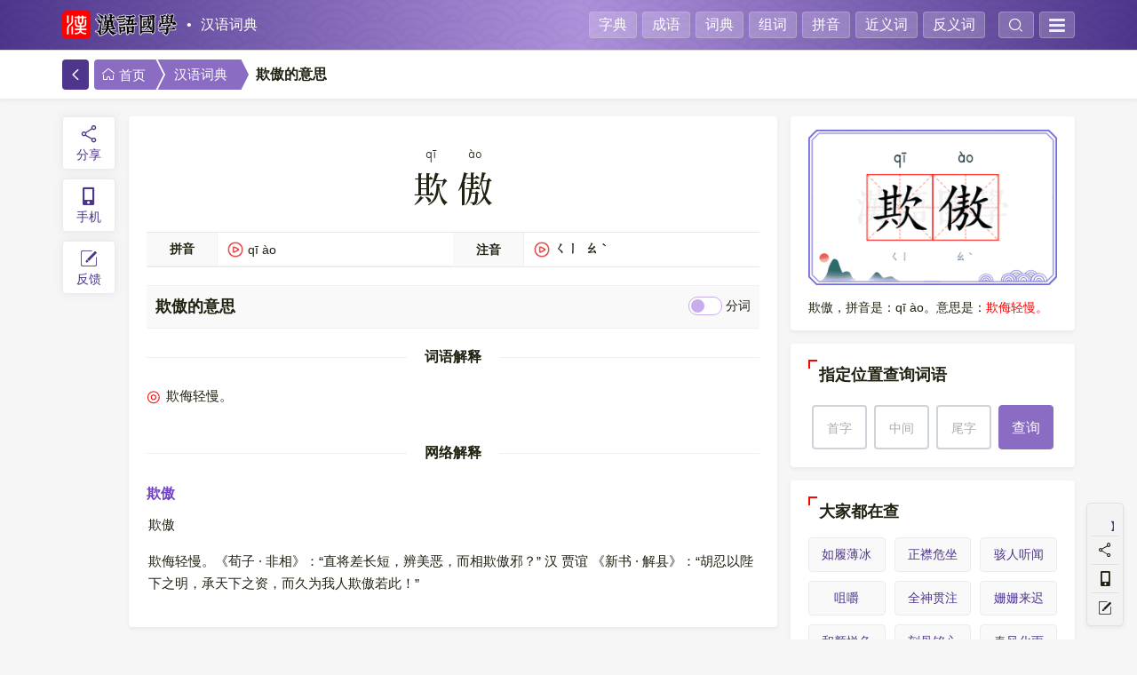

--- FILE ---
content_type: text/html; charset=utf-8
request_url: https://www.hanyuguoxue.com/cidian/ci-18c5f5d1cf
body_size: 7878
content:
<!doctype html><html dir=ltr lang=zh-cmn-Hans><head><meta charset=utf-8><title>欺傲的意思_欺傲的解释-汉语国学</title><meta content=width=device-width,initial-scale=1,maximum-scale=1,user-scalable=0 name=viewport><meta content=IE=edge http-equiv=X-UA-Compatible><meta content=INDEX,FOLLOW name=robots><meta content="欺傲的拼音是：qī ào，欺傲解释是：欺侮轻慢。" name=description><meta content=欺傲的意思,欺傲的解释,欺傲的读音 name=keywords><meta content=zh-cn property=og:locale><meta content=欺傲的意思_欺傲的解释 property=og:title><meta content="欺傲的拼音是：qī ào，欺傲解释是：欺侮轻慢。" property=og:description><meta content=https://font.hanyuguoxue.com/ciyu/image/2/5/17/18c5f5d1cf.png property=og:image><meta content=https://www.hanyuguoxue.com/cidian/ci-18c5f5d1cf property=og:url><meta content=汉语国学·汉语词典 property=og:site_name><meta content=website property=og:type><link rel="shortcut icon" href=https://static.hanyuguoxue.com/assets/favicons/favicon.ico type=image/x-icon><link href=https://static.hanyuguoxue.com/assets/favicons/apple-touch-icon.png rel=apple-touch-icon sizes=192x192><link href=https://static.hanyuguoxue.com/assets/favicons/favicon_32x32.png rel=icon sizes=32x32 type=image/png><link href=https://static.hanyuguoxue.com/assets/favicons/favicon_48x48.png rel=icon sizes=48x48 type=image/png><link href=https://static.hanyuguoxue.com/assets/favicons/favicon_96x96.png rel=icon sizes=96x96 type=image/png><link href=https://static.hanyuguoxue.com/assets/favicons/favicon_144x144.png rel=icon sizes=144x144 type=image/png><link href=https://static.hanyuguoxue.com/assets/favicons/manifest.json rel=manifest><link href=//font.hanyuguoxue.com rel=dns-prefetch><link href=//static.hanyuguoxue.com rel=dns-prefetch><link href=//data.hanyuguoxue.com rel=dns-prefetch><link href=https://www.hanyuguoxue.com/cidian/ci-18c5f5d1cf rel=canonical><meta content=code-O9i18D7zUh name=baidu-site-verification><meta media="(prefers-color-scheme: light)" content=#9481c1 name=theme-color><meta media="(prefers-color-scheme: dark)" content=#222222 name=theme-color><link href="https://static.hanyuguoxue.com/cidian/assets/styles/iconfont-fcc8db02f9.css" rel="stylesheet"><link href="https://static.hanyuguoxue.com/cidian/assets/styles/cidian-c899e9bf8d.css" rel="stylesheet">
<style>@font-face{font-family:SONG;src:url([data-uri])format("truetype");font-style:normal}.song{font-weight:600;font-family:SONG,PingFang SC,Microsoft YaHei,Helvetica,Hiragino Sans GB,WenQuanYi Micro Hei,sans-serif!important}</style><script src=https://static.hanyuguoxue.com/assets/scripts/theme-4bcd74a323.js></script><script>window.PAGE_DATA={"id":`62b59f155db10c777533f87c`,"title":`欺傲的意思_欺傲的解释`,"channel":`cidian`,"summary":`欺傲的拼音是：qī ào，欺傲解释是：欺侮轻慢。`,"words":`欺傲`,"image":`https://font.hanyuguoxue.com/ciyu/image/2/5/17/18c5f5d1cf.png`};window.PAGE_DATA[`channel`]=`cidian`;window.PAGE_DATA[`pathname`]=`/cidian/ci-18c5f5d1cf`</script></head><body><header><div class="container header-wrapper"><div class=header-main><div class=header-main-one><a class=logo href=/ title=汉语国学> <img srcset="/assets/images/logo.png 1x, /assets/images/logo2x.png 2x, /assets/images/logo3x.png 3x, /assets/images/logo4x.png 4x" alt=汉语国学 src=/assets/images/logo.png> </a><a class=channel href=/cidian/>汉语词典</a></div><div class=header-main-two><a href=/zidian/>字典</a><a href=/chengyu/>成语</a><a href=/cidian/>词典</a><a href=/zuci/>组词</a><a href=/pinyin/>拼音</a><a href=/jinyici/>近义词</a><a href=/fanyici/>反义词</a></div><div class=header-main-three><a aria-expanded=false data-toggle=collapse href=#searchBar id=btnShowSearchBar><i class="iconfont icon-search"></i></a><a href=# id=btnSidebar> <div class=hamburger><span class=line></span><span class=line></span><span class=line></span></div> </a></div></div></div></header><div class="header-search-wrapper collapse" id=searchBar><div class="container position-relative"><div class=header-search><form action=/cidian/search id=searchForm><div class=input-group><div class=input-group-prepend><button class="btn dropdown-toggle shadow-none" aria-expanded=false aria-haspopup=true data-toggle=dropdown type=button><span id=searchTypeName>查词语</span></button><div class=dropdown-menu id=searchDropdownMenu></div></div><input class="form-control shadow-none" autocomplete=off id=searchWords maxlength=32 name=words><div class=input-group-append><button class="btn btn-success shadow-none"><i class="iconfont icon-search"></i></button></div></div></form></div><p class="font-14 text-center" style=margin-top:10px><a class=search-help href=#><i class="iconfont icon-help2"></i> 支持模糊查询，支持通配符和拼音查询，<strong style=color:red>帮助</strong>。</a></p></div></div><div class=breadcrumb-wrapper><div class=container><div class=breadcrumb><a class=back href=javascript:void(0); id=btnBack title=返回><i class="iconfont icon-back"></i></a><nav><ol><li><a href=/><i class="iconfont icon-home"></i> 首页</a></li><li><a href=/cidian/>汉语词典</a></li><li><span>欺傲的意思</span></li></ol></nav></div></div></div><div class=container><div class="row flex-xl-nowrap"><div class="col main-content ci-main"><div class=ci-toolbar><div class=sidebar-actions id=sidebarActs><a data-share href=javascript:void(0);><i class="iconfont icon-share"></i>分享</a><a data-mobile href=javascript:void(0);><i class="iconfont icon-mobile"></i>手机</a><a data-feedback href=javascript:void(0);><i class="iconfont icon-feedback"></i>反馈</a></div></div><div class=card><div class="ci-title-wrap pt-4 pb-1"><div class=ci-title data-length=2><div class=pinyin><span>qī</span><span>ào</span></div><h1 class=song>欺傲</h1></div></div><div class="card-body pb-3"><div class="ci-attrs mb-3"><p><label>拼音</label> <span class=voice data-text=欺(qi1)傲(ao4)>qī ào</span></p><p><label>注音</label> <span class="voice zhuyin" data-text=欺(qi1)傲(ao4)>ㄑㄧ ㄠˋ</span></p></div><div class=ci-content-title><h2 class="font-18 mb-0">欺傲的意思</h2><span><input checked class=switch id=ciSplit type=checkbox><label class=mb-0 for=ciSplit>分词</label></span></div><div class=ci-content id=ciContent><div class=title-line-cross><h3>词语解释</h3></div><div class=ci-entries><p class=explain><span class=no>◎</span><mark data-hash=c884012fe>欺侮</mark><mark data-hash=1d86667bae>轻慢</mark>。</p></div><div class=title-line-cross><h3>网络解释</h3></div><div class=ci-baike><h3>欺傲</h3><p>欺傲</p><p>欺侮轻慢。《<mark data-hash=3938378e6>荀子</mark> · 非相》：“直将差<mark data-hash=200a11a501>长短</mark>，辨<mark data-hash=981d91407>美恶</mark>，而相欺傲邪？” 汉 <mark data-hash=1e8c2b756d>贾谊</mark> 《<mark data-hash=bc36d8697>新书</mark> · 解县》：“胡忍以<mark data-hash=10acf167c1>陛下</mark>之明，承<mark data-hash=effe0ba55>天下</mark>之资，而久为我人欺傲若此！”</p></div></div><div class=ci-share></div></div></div><div class="card py-3"><h2 class="title-shadow font-lg mb-3"><span>欺傲的字义分解</span></h2><div class=ci-chars id=charList><ul><li><div class=ci-char-item><h3 class=song style=font-weight:300>欺</h3><div class=ci-char-info><div class=ci-char-attr><span class="badge badge-info mr-2">拼音</span> qī <span class="badge badge-info ml-2 mr-2">部首</span> 欠 <span class="badge badge-info ml-2 mr-2">总笔画</span> 12</div><div class="ci-char-content text-fold"><p class=mb-0><strong>欺 [ qī ]</strong> <span class=no> 1.</span> 诈骗，蒙混。 <span class="badge tag">如</span> <span class=tag-content> 欺骗。欺诈。欺哄。欺瞒。欺诬。欺诳。欺蒙。童叟无欺。</span> <span class=no> 2.</span> 压迫，侮辱。 <span class="badge tag">如</span> <span class=tag-content> 欺负。欺侮。欺压。欺凌。欺生。欺善怕恶。</span> [<a class=primary href=https://www.hanyuguoxue.com/zidian/zi-27450>更多解释</a>] <span class=more onclick=$(this).parent().parent().toggleClass('text-fold');></span></p></div></div></div></li><li><div class=ci-char-item><h3 class=song style=font-weight:300>傲</h3><div class=ci-char-info><div class=ci-char-attr><span class="badge badge-info mr-2">拼音</span> ào <span class="badge badge-info ml-2 mr-2">部首</span> 人 <span class="badge badge-info ml-2 mr-2">总笔画</span> 12</div><div class="ci-char-content text-fold"><p class=mb-0><strong>傲 [ ào ]</strong> <span class=no> 1.</span> 自高自大。 <span class="badge tag">如</span> <span class=tag-content> 骄傲。傲岸（形容性格高傲）。傲骨。傲慢（轻视别人，对人没有礼貌）。傲视。高傲。孤傲。</span> <span class=no> 2.</span> 藐视，不屈。 <span class="badge tag">如</span> <span class=tag-content> 傲然。傲霜斗雪。</span> [<a class=primary href=https://www.hanyuguoxue.com/zidian/zi-20658>更多解释</a>] <span class=more onclick=$(this).parent().parent().toggleClass('text-fold');></span></p></div></div></div></li></ul></div></div><div class="card py-3"><h3 class="title-shadow font-lg mb-3"><span>欺傲的分字组词</span></h3><div class="ci-new-list mb-3"><ul><li data-size=4><a class=stretched-link href=/zuci/zi-27450 title=欺字组词><strong>欺</strong>字组词</a></li><li data-size=4><a class=stretched-link href=/zuci/zi-20658 title=傲字组词><strong>傲</strong>字组词</a></li></ul></div><h2 class="title-shadow font-lg mb-3"><span>近音词、同音词</span></h2><div class="ci-new-list mb-3"><ul><li data-size=2><p class=pinyin>qí ào</p> <a class=stretched-link href=/cidian/ci-15623b8bb7 title=淇澳>淇澳</a></li><li data-size=2><p class=pinyin>qí ào</p> <a class=stretched-link href=/cidian/ci-a81f78459 title=奇奥>奇奥</a></li></ul></div><h2 class="title-shadow font-lg mb-3"><span>欺傲的相关组词</span></h2><div class=ci-new-list id=ciRelated><ul><li data-size=2><p class=pinyin>jiāo ào</p> <a class=stretched-link href=/cidian/ci-feb58a841 title=骄傲>骄傲</a> <span class=tag><span>常用</span></span></li><li data-size=2><p class=pinyin>qī piàn</p> <a class=stretched-link href=/cidian/ci-49d58a78d title=欺骗>欺骗</a> <span class=tag><span>常用</span></span></li><li data-size=2><p class=pinyin>qī zhà</p> <a class=stretched-link href=/cidian/ci-a2edcaaae title=欺诈>欺诈</a> <span class=tag><span>常用</span></span></li><li data-size=2><p class=pinyin>qī fù</p> <a class=stretched-link href=/cidian/ci-89ea0748f title=欺负>欺负</a> <span class=tag><span>常用</span></span></li><li data-size=2><p class=pinyin>qī wǔ</p> <a class=stretched-link href=/cidian/ci-c884012fe title=欺侮>欺侮</a> <span class=tag><span>常用</span></span></li><li data-size=2><p class=pinyin>ào màn</p> <a class=stretched-link href=/cidian/ci-8f91af097 title=傲慢>傲慢</a> <span class=tag><span>常用</span></span></li><li data-size=2><p class=pinyin>gāo ào</p> <a class=stretched-link href=/cidian/ci-1e45d1458c title=高傲>高傲</a> <span class=tag><span>常用</span></span></li><li data-size=2><p class=pinyin>qī yā</p> <a class=stretched-link href=/cidian/ci-bf77691c1 title=欺压>欺压</a> <span class=tag><span>常用</span></span></li><li data-size=2><p class=pinyin>qī líng</p> <a class=stretched-link href=/cidian/ci-1194b99a9 title=欺凌>欺凌</a> <span class=tag><span>常用</span></span></li><li data-size=2><p class=pinyin>zì ào</p> <a class=stretched-link href=/cidian/ci-145036b8b6 title=自傲>自傲</a> <span class=tag><span>常用</span></span></li><li data-size=2><p class=pinyin>ào rán</p> <a class=stretched-link href=/cidian/ci-1d17737fda title=傲然>傲然</a> <span class=tag><span>常用</span></span></li><li data-size=2><p class=pinyin>ào qì</p> <a class=stretched-link href=/cidian/ci-13d9402a69 title=傲气>傲气</a> <span class=tag><span>常用</span></span></li><li data-size=4><p class=pinyin>zì qī qī rén</p> <a class=stretched-link href=/cidian/ci-1aaadb8e2b title=自欺欺人>自欺欺人</a> <span class=tag><span>常用</span></span></li><li data-size=2><p class=pinyin>zì qī</p> <a class=stretched-link href=/cidian/ci-656887e0c title=自欺>自欺</a> <span class=tag><span>常用</span></span></li><li data-size=4><p class=pinyin>qī shàng mán xià</p> <a class=stretched-link href=/cidian/ci-148db7dc3c title=欺上瞒下>欺上瞒下</a> <span class=tag><span>常用</span></span></li><li data-size=4><p class=pinyin>qī háng bà shì</p> <a class=stretched-link href=/cidian/ci-e1a30fe6b title=欺行霸市>欺行霸市</a> <span class=tag><span>常用</span></span></li><li data-size=2><p class=pinyin>gū ào</p> <a class=stretched-link href=/cidian/ci-42b9671ab title=孤傲>孤傲</a> <span class=tag><span>常用</span></span></li><li data-size=2><p class=pinyin>ào shì</p> <a class=stretched-link href=/cidian/ci-1f7401578 title=傲视>傲视</a> <span class=tag><span>常用</span></span></li><li data-size=2><p class=pinyin>ào gǔ</p> <a class=stretched-link href=/cidian/ci-da81f9f1d title=傲骨>傲骨</a> <span class=tag><span>常用</span></span></li><li data-size=2><p class=pinyin>kě qī</p> <a class=stretched-link href=/cidian/ci-14918fd5b7 title=可欺>可欺</a> <span class=tag><span>常用</span></span></li><li data-size=4><p class=pinyin>qī shì dào míng</p> <a class=stretched-link href=/cidian/ci-111b9d0e33 title=欺世盗名>欺世盗名</a> <span class=tag><span>常用</span></span></li><li data-size=2><p class=pinyin>kuáng ào</p> <a class=stretched-link href=/cidian/ci-15e9cc3345 title=狂傲>狂傲</a> <span class=tag><span>常用</span></span></li><li data-size=2><p class=pinyin>qī rǔ</p> <a class=stretched-link href=/cidian/ci-3359a5c42 title=欺辱>欺辱</a> <span class=tag><span>常用</span></span></li><li data-size=2><p class=pinyin>qī mán</p> <a class=stretched-link href=/cidian/ci-156bdd3c44 title=欺瞒>欺瞒</a> <span class=tag><span>常用</span></span></li></ul></div></div></div><div class="col main-sidebar"><div class=sidebar-content><div class=card><div class=ci-cover><img alt=欺傲 src=https://font.hanyuguoxue.com/ciyu/image/2/5/17/18c5f5d1cf.png title=欺傲></div><p class="font-14 m-0" style=padding-bottom:15px>欺傲，拼音是：qī ào。意思是：<mark>欺侮轻慢。</mark></p></div></div><div class=sidebar-content><div class="card py-2"><h3 class=title-angle-shap>指定位置查询词语</h3><form class="search-box-position pt-2 pb-2" id=searchPositionForm><label><span>首字</span> <input class=form-control maxlength=1 placeholder=首字></label><label><span>中间</span> <input class=form-control maxlength=1 placeholder=中间></label><label><span>尾字</span> <input class=form-control maxlength=1 placeholder=尾字></label><button class="btn btn-primary">查询</button></form></div></div><div class=sidebar-content><div class="card py-2"><h3 class=title-angle-shap>大家都在查</h3><div class="content link-list font-sm"><ul><li><a href="/cidian/ci-1422b5aae4" title="如履薄冰">如履薄冰</a></li><li><a href="/cidian/ci-13c840c2d4" title="正襟危坐">正襟危坐</a></li><li><a href="/cidian/ci-11664fe776" title="骇人听闻">骇人听闻</a></li><li><a href="/cidian/ci-19258a3992" title="咀嚼">咀嚼</a></li><li><a href="/cidian/ci-1d494f555" title="全神贯注">全神贯注</a></li><li><a href="/cidian/ci-c52022a4b" title="姗姗来迟">姗姗来迟</a></li><li><a href="/cidian/ci-554a2e55f" title="和颜悦色">和颜悦色</a></li><li><a href="/cidian/ci-155a90ae9a" title="刻骨铭心">刻骨铭心</a></li><li><a href="/cidian/ci-169b1a46a3" title="春风化雨">春风化雨</a></li><li><a href="/cidian/ci-1de0a3de87" title="坐井观天">坐井观天</a></li><li><a href="/cidian/ci-1981010850" title="前赴后继">前赴后继</a></li><li><a href="/cidian/ci-4a594eca4" title="天衣无缝">天衣无缝</a></li></ul></div></div></div></div></div></div><div id=wechatShare style=display:none><div class=p-1><div id=qrCode></div><div class=pt-1>用微信扫描分享</div></div></div><footer><div class=container><div class=icp><div class=mr-2>© 2026 汉语国学</div><a href=/supports target=_blank>在线反馈</a></div></div></footer><script defer src="https://static.hanyuguoxue.com/cidian/assets/scripts/vendor-847291bbec.js"></script><script defer src="https://static.hanyuguoxue.com/cidian/assets/scripts/cidian-4e8224ebbd.js"></script><!-- hk -->
<script>window.addEventListener(`DOMContentLoaded`,(()=>{$(`#sidebarActs`).find(`a[data-mobile]`).hover(function(){$(this).append(`<div class="mytip right">`+ $(`#wechatShare`).html()+ `</div>`)},function(){$(this).find(`.mytip`).remove()})}))</script><script>!function(){var U="https://api.hanyuguoxue.com/pv";function s(f,d){try{var v=f();return null==v?d:v}catch(_){return d}}function q(o){try{return new URLSearchParams(o).toString()}catch(_){var a=[];for(var k in o)if(Object.prototype.hasOwnProperty.call(o,k))a.push(encodeURIComponent(k)+"="+encodeURIComponent(o[k]==null?"":o[k]));return a.join("&")}}var rnd=Math.random().toString(36).slice(2),b={srv:"hk",ua:s(()=>navigator.userAgent,""),ref:s(()=>document.referrer,""),url:s(()=>location.href,""),rnd:rnd},ok=!1,m=()=>ok=!0;function F(p){if("function"!=typeof fetch)return Promise.reject();return fetch(U+"?"+q(p),{method:"GET",keepalive:!0,credentials:"omit",cache:"no-store"}).then(r=>{m();return r})}function X(p){return new Promise(function(res,rej){try{var x=new XMLHttpRequest;x.open("GET",U+"?"+q(p),!0),x.timeout=3e3,x.onload=function(){m(),res()},x.onerror=x.ontimeout=function(){rej()},x.send(null)}catch(e){rej(e)}})}(function(){var f=Object.assign({},b,{method:"fget"}),x=Object.assign({},b,{method:"xget"}),to=setTimeout(function(){ok||X(x).catch(()=>{})},1500);F(f).then(()=>clearTimeout(to)).catch(()=>{clearTimeout(to),ok||X(x).catch(()=>{})})})();function H(){if(ok)return;var f=Object.assign({},b,{method:"fget-u",rnd:rnd+"u"}),x=Object.assign({},b,{method:"xget-u",rnd:rnd+"u"});F(f).catch(()=>X(x)).catch(()=>{})}addEventListener("pagehide",H,{capture:!0}),document.addEventListener("visibilitychange",()=>{"hidden"===document.visibilityState&&H()},{capture:!0})}();</script><script>var _hmt = _hmt || [];(function() { var hm = document.createElement("script"); hm.src = "https://hm.baidu.com/hm.js?481e77a217efc98040c23f476554afef";  var s = document.getElementsByTagName("script")[0]; s.parentNode.insertBefore(hm, s);})();</script>
<!-- Google tag (gtag.js) -->
<script async src="https://www.googletagmanager.com/gtag/js?id=G-SRC3NVZE34"></script><script>window.dataLayer = window.dataLayer || [];function gtag(){dataLayer.push(arguments);} gtag('js', new Date()); gtag('config', 'G-SRC3NVZE34');</script>
<script async src="https://pagead2.googlesyndication.com/pagead/js/adsbygoogle.js?client=ca-pub-2191367944528075" crossorigin="anonymous"></script></body></html>

--- FILE ---
content_type: text/html; charset=utf-8
request_url: https://www.google.com/recaptcha/api2/aframe
body_size: 249
content:
<!DOCTYPE HTML><html><head><meta http-equiv="content-type" content="text/html; charset=UTF-8"></head><body><script nonce="EM51IVniIMMFjRgaES2P5g">/** Anti-fraud and anti-abuse applications only. See google.com/recaptcha */ try{var clients={'sodar':'https://pagead2.googlesyndication.com/pagead/sodar?'};window.addEventListener("message",function(a){try{if(a.source===window.parent){var b=JSON.parse(a.data);var c=clients[b['id']];if(c){var d=document.createElement('img');d.src=c+b['params']+'&rc='+(localStorage.getItem("rc::a")?sessionStorage.getItem("rc::b"):"");window.document.body.appendChild(d);sessionStorage.setItem("rc::e",parseInt(sessionStorage.getItem("rc::e")||0)+1);localStorage.setItem("rc::h",'1768773456908');}}}catch(b){}});window.parent.postMessage("_grecaptcha_ready", "*");}catch(b){}</script></body></html>

--- FILE ---
content_type: text/css
request_url: https://static.hanyuguoxue.com/cidian/assets/styles/iconfont-fcc8db02f9.css
body_size: 287
content:
@font-face{font-family:"iconfont";src:url(../fonts/iconfont.woff2?t=1683257572532) format("woff2"),url(../fonts/iconfont.woff?t=1683257572532) format("woff"),url(../fonts/iconfont.ttf?t=1683257572532) format("truetype")}.iconfont{font-family:"iconfont"!important;font-size:16px;font-style:normal;-webkit-font-smoothing:antialiased;-moz-osx-font-smoothing:grayscale}.icon-arrow-down:before{content:"\e646"}.icon-feedback1:before{content:"\e612"}.icon-bookmark-add:before{content:"\e625"}.icon-bookmark-remove:before{content:"\e626"}.icon-arrow-up:before{content:"\e725"}.icon-success:before{content:"\e60d"}.icon-list:before{content:"\e6fc"}.icon-grid:before{content:"\e62d"}.icon-mobile:before{content:"\e705"}.icon-dianzan:before{content:"\ec8c"}.icon-arrow-right:before{content:"\e647"}.icon-arrow-left:before{content:"\e7a7"}.icon-danger:before{content:"\e628"}.icon-scanning:before{content:"\e67d"}.icon-fold:before{content:"\e6b6"}.icon-menu1:before{content:"\e704"}.icon-menu2:before{content:"\e877"}.icon-not_found:before{content:"\e606"}.icon-zidian:before{content:"\e875"}.icon-lishi:before{content:"\e61b"}.icon-back:before{content:"\e602"}.icon-backtop:before{content:"\e6c6"}.icon-facebook:before{content:"\e65c"}.icon-twitter:before{content:"\e600"}.icon-tag:before{content:"\e752"}.icon-delete:before{content:"\e629"}.icon-remove:before{content:"\e60c"}.icon-more2:before{content:"\e605"}.icon-more:before{content:"\e684"}.icon-QQ:before{content:"\e663"}.icon-share:before{content:"\e6f3"}.icon-URLguanli:before{content:"\e6b7"}.icon-wechat:before{content:"\e65b"}.icon-arrowdown:before{content:"\e61a"}.icon-arrowup:before{content:"\e64e"}.icon-help:before{content:"\e65a"}.icon-home:before{content:"\e6b8"}.icon-search:before{content:"\e601"}.icon-feedback:before{content:"\e670"}.icon-copy:before{content:"c"}.icon-help2:before{content:"\e610"}.icon-yes:before{content:"\e662"}.icon-qzone:before{content:"\e65e"}.icon-weibo:before{content:"\e636"}

--- FILE ---
content_type: text/css
request_url: https://static.hanyuguoxue.com/cidian/assets/styles/cidian-c899e9bf8d.css
body_size: 45879
content:
@charset "UTF-8";@keyframes spinner-border{to{transform:rotate(360deg)}}@keyframes spinner-grow{0%{transform:scale(0)}50%{opacity:1;transform:none}}@keyframes waveMove{0%{background-position:0 100%}to{background-position:-20px 100%}}@keyframes fadeInDown{0%{transform:translate3d(0,-100%,0)}to{transform:translate3d(0,0,0)}}@keyframes fadeOutUp{0%{transform:translate3d(0,0,0)}to{transform:translate3d(0,-100%,0)}}@keyframes fadeInUp{0%{transform:translate3d(0,40px,0)}to{transform:translate3d(0,0,0);opacity:1}}@-webkit-keyframes fadeInUp{0%{transform:translate3d(0,40px,0)}to{transform:translate3d(0,0,0);opacity:1}}@-webkit-keyframes spin-animation{0%{transform:rotate(0)}to{transform:rotate(360deg)}}@-moz-keyframes spin-animation{0%{transform:rotate(0)}to{transform:rotate(360deg)}}@-o-keyframes spin-animation{0%{transform:rotate(0)}to{transform:rotate(360deg)}}@keyframes spin-animation{0%{transform:rotate(0)}to{transform:rotate(360deg)}}@keyframes content{0%{opacity:0;transform:translateY(5%)}to{opacity:1;transform:translateY(0)}}@keyframes scale{0%{opacity:0;transform:scale(.9)}to{opacity:1;transform:scale(1)}}@keyframes translateX{0%{opacity:0;transform:translateY(100px)}to{opacity:1;transform:translateY(0)}}html,html[data-theme=dark]{--a-hover-color:var(--red);--header-bg-image:"/assets/images/tiles/endless-clouds.svg";--btn-color:var(--a-color);--btn-hover-color:#f00;--btn-active-color:#f00;--search-error-border-color:#f00;--popup-bg:rgb(22 25 37);--overlay-bg:rgba(36, 39, 59, 0.3)}html{--hanzi-background:url("/assets/images/mi_bg.svg") center no-repeat;--body-bg-color:#f6f6f6;--body-secondary-bg-color:#f3f3f3;--body-color:#212112;--body-secondary-color:#444;--body-info-color:#666;--theme-bg-color:#fff;--theme-bg-color-rgb:255, 255, 255;--theme-secondary-bg-color:#f9f9f9;--border-color:#f0f0f0;--border-secondary-color:rgba(200, 200, 200, 0.4);--text-color-gray:rgba(0, 0, 0, 0.5);--a-color:#4E368C;--header-bg-color:linear-gradient(to right, #4E368C 0%, #AE91DB 51%, #4E368C 100%);--search-bg-color:#f6f0fd;--search-border-color:rgba(0, 0, 0, 0.2);--search-focus-border-color:#6B4EA7;--btn-bg-color:var(--theme-bg-color);--btn-hover-bg-color:#f8f9fa;--btn-hover-border-color:#dee2e6;--btn-border-color:#e9ecef;--shadow-color:rgba(200, 200, 200, 0.3);--highlight-bg-color:#fdfbbc;--scrollbar-bg:rgba(66, 66, 66, 0.4);--mi-bg:url("data:image/svg+xml,%3Csvg xmlns='http://www.w3.org/2000/svg' viewBox='0 0 96 96' fill='%23fff' stroke='%23ccc'%3E%3Cpath d='M96 0L0 96zM0 0l96 96z' stroke-dasharray='1,2'/%3E%3Cpath d='M0 48h96zM48 0v96z' stroke-dasharray='1,3'/%3E%3C/svg%3E") center no-repeat;--mi-bg-red:url("data:image/svg+xml,%3Csvg xmlns='http://www.w3.org/2000/svg' viewBox='0 0 96 96' fill='%23fff' fill-opacity='.5' stroke='red'%3E%3Cpath d='M96 0L0 96zM0 0l96 96z' stroke-dasharray='1,2'/%3E%3Cpath d='M0 48h96zM48 0v96z' stroke-dasharray='1,3'/%3E%3C/svg%3E") center no-repeat;font-family:sans-serif;line-height:1.15;-webkit-text-size-adjust:100%;-webkit-tap-highlight-color:transparent}html[data-theme=dark]{--body-bg-color:#000;--body-secondary-bg-color:#181818;--body-info-color:#999;--body-color:#eee;--body-secondary-color:#aaa;--theme-bg-color:#222;--theme-bg-color-rgb:34, 34, 34;--theme-secondary-bg-color:#2a2a2a;--border-color:#333;--border-secondary-color:rgba(99, 99, 99, 0.6);--a-color:#F0E5FC;--header-bg-color:linear-gradient(to right, #000 0%, #222 51%, #000 100%);--btn-bg-color:#444;--btn-hover-bg-color:#343a40;--btn-hover-border-color:#495057;--btn-border-color:#444;--shadow-color:rgba(0, 0, 0, 0.3);--highlight-bg-color:rgba(255, 0, 0, 0.2);--search-bg-color:#222;--search-border-color:rgba(255, 255, 255, 0.2);--search-focus-border-color:#666;--scrollbar-bg:rgb(255 253 253 / 57%);--text-color-gray:rgba(255, 255, 255, 0.5);--mi-bg:url("data:image/svg+xml,%3Csvg xmlns='http://www.w3.org/2000/svg' viewBox='0 0 96 96' fill='%23fff' stroke='%23555'%3E%3Cpath d='M96 0L0 96zM0 0l96 96z' stroke-dasharray='1,2'/%3E%3Cpath d='M0 48h96zM48 0v96z' stroke-dasharray='1,3'/%3E%3C/svg%3E") center no-repeat}html[data-theme=dark] .form-control{background-color:#111;color:#ccc;border-color:#444}:root{--blue:#007bff;--indigo:#6610f2;--purple:#6f42c1;--pink:#e83e8c;--red:#dc3545;--orange:#fd7e14;--yellow:#ffc107;--green:#28a745;--teal:#20c997;--cyan:#17a2b8;--white:#fff;--gray:#6c757d;--gray-dark:#343a40;--primary:#8B6CC3;--secondary:#6c757d;--success:#28a745;--info:#17a2b8;--warning:#ffc107;--danger:#dc3545;--light:#f8f9fa;--dark:#343a40;--breakpoint-xs:0;--breakpoint-sm:576px;--breakpoint-md:768px;--breakpoint-lg:992px;--breakpoint-xl:1200px;--breakpoint-xxl:1420px;--font-family-sans-serif:"PingFang SC", Microsoft YaHei, Helvetica, Hiragino Sans GB, WenQuanYi Micro Hei, sans-serif;--font-family-monospace:SFMono-Regular, Menlo, Monaco, Consolas, "Liberation Mono", "Courier New", monospace}::after,::before{box-sizing:border-box}footer,header,main,nav{display:block}body{margin:0;font-family:"PingFang SC",Microsoft YaHei,Helvetica,Hiragino Sans GB,WenQuanYi Micro Hei,sans-serif;font-size:1rem;font-weight:400;line-height:1.5;color:#212529;text-align:left;background-color:#fff}h1,h2,h3{margin-top:0;margin-bottom:10px}dl,ol,p,ul{margin-bottom:1rem}p{margin-top:0}ol ol,ol ul,ul ol,ul ul{margin-bottom:0}dt{font-weight:700}dd{margin-bottom:.5rem;margin-left:0}strong{font-weight:bolder}a,a:hover{text-decoration:none}a{color:#8b6cc3;background-color:transparent;color:var(--a-color)}a:hover{color:#6442a1;color:var(--a-hover-color)}a:not([href]):not([class]),a:not([href]):not([class]):hover{color:inherit;text-decoration:none}code{font-family:SFMono-Regular,Menlo,Monaco,Consolas,"Liberation Mono","Courier New",monospace;font-size:1em}img,svg{vertical-align:middle}img{border-style:none;image-rendering:-moz-crisp-edges;image-rendering:-o-crisp-edges;image-rendering:crisp-edges}svg{overflow:hidden}table{border-collapse:collapse}th{text-align:inherit;text-align:-webkit-match-parent}label{display:inline-block;margin-bottom:.5rem}button{border-radius:0}button:focus:not(:focus-visible){outline:0}button,input,select,textarea{margin:0;font-family:inherit;font-size:inherit;line-height:inherit}button,input{overflow:visible}button,select{text-transform:none}.socail-list ul li{cursor:pointer}select{word-wrap:normal}[type=button],[type=submit],button{-webkit-appearance:button}[type=button]:not(:disabled),[type=submit]:not(:disabled),button:not(:disabled){cursor:pointer}[type=button]::-moz-focus-inner,[type=submit]::-moz-focus-inner,button::-moz-focus-inner{padding:0;border-style:none}input[type=checkbox],input[type=radio]{box-sizing:border-box;padding:0}textarea{overflow:auto;resize:vertical}[type=number]::-webkit-inner-spin-button,[type=number]::-webkit-outer-spin-button{height:auto}[type=search]{outline-offset:-2px;-webkit-appearance:none}[type=search]::-webkit-search-decoration{-webkit-appearance:none}::-webkit-file-upload-button{font:inherit;-webkit-appearance:button}summary{display:list-item;cursor:pointer}template{display:none}[hidden]{display:none!important}.container{width:100%;padding-right:0;padding-left:0;margin-right:auto;margin-left:auto}@media (min-width:576px){.container{max-width:540px}}@media (min-width:768px){.container{max-width:720px}}@media (min-width:992px){.container{max-width:960px}}@media (min-width:1200px){.container{max-width:1140px}}@media (min-width:1420px){.container{max-width:1380px}}.row{display:flex;flex-wrap:wrap}.row{margin-right:0;margin-left:0}.col{position:relative;width:100%;padding-right:0;padding-left:0}.col{flex-basis:0;flex-grow:1;max-width:100%}.form-control{display:block;width:100%;height:calc(1.5em + .75rem + 2px);padding:.375rem .75rem;font-size:1rem;font-weight:400;line-height:1.5;color:#495057;background-color:#fff;background-clip:padding-box;border:1px solid #ced4da;border-radius:.25rem;transition:border-color .15s ease-in-out,box-shadow .15s ease-in-out}@media (prefers-reduced-motion:reduce){.form-control{transition:none}}.form-control::-ms-expand{background-color:transparent;border:0}.form-control:focus{color:#495057;background-color:#fff;border-color:#d2c7e8;outline:0;box-shadow:0 0 0 .2rem rgba(139,108,195,.25)}.form-control::placeholder{color:#6c757d;opacity:1}.form-control:disabled,.form-control[readonly]{background-color:#e9ecef;opacity:1}select.form-control:-moz-focusring{color:transparent;text-shadow:0 0 0 #495057}select.form-control:focus::-ms-value{color:#495057;background-color:#fff}textarea.form-control{height:auto}.form-group{margin-bottom:1rem}.form-check{position:relative;display:block;padding-left:1.25rem}.form-check-input{position:absolute;margin-top:.3rem;margin-left:-1.25rem}.form-check-input:disabled~.form-check-label,.form-check-input[disabled]~.form-check-label{color:#6c757d}.form-check-label{margin-bottom:0}.form-check-inline{display:inline-flex;align-items:center;padding-left:0;margin-right:.75rem}.form-check-inline .form-check-input{position:static;margin-top:0;margin-right:.3125rem;margin-left:0}#qrCode2>img,#qrcode img{width:100%}.btn{display:inline-block;font-weight:400;color:#212529;text-align:center;vertical-align:middle;user-select:none;background-color:transparent;border:1px solid transparent;padding:.375rem .75rem;font-size:1rem;line-height:1.5;border-radius:.25rem;transition:color .15s ease-in-out,background-color .15s ease-in-out,border-color .15s ease-in-out,box-shadow .15s ease-in-out}@media (prefers-reduced-motion:reduce){.btn{transition:none}}.btn:hover{color:#212529;text-decoration:none}.btn.focus,.btn:focus{outline:0;box-shadow:0 0 0 .2rem rgba(139,108,195,.25)}.btn.disabled,.btn:disabled{opacity:.65}.btn:not(:disabled):not(.disabled){cursor:pointer}a.btn.disabled{pointer-events:none}.btn-primary{color:#fff;background-color:#8b6cc3;border-color:#8b6cc3}.btn-primary:hover{color:#fff;background-color:#7651b8;border-color:#6f49b3}.btn-primary.focus,.btn-primary:focus{color:#fff;background-color:#7651b8;border-color:#6f49b3;box-shadow:0 0 0 .2rem rgba(156,130,204,.5)}.btn-primary.disabled,.btn-primary:disabled{color:#fff;background-color:#8b6cc3;border-color:#8b6cc3}.btn-primary:not(:disabled):not(.disabled).active,.btn-primary:not(:disabled):not(.disabled):active,.show>.btn-primary.dropdown-toggle{color:#fff;background-color:#6f49b3;border-color:#6945aa}.btn-primary:not(:disabled):not(.disabled).active:focus,.btn-primary:not(:disabled):not(.disabled):active:focus,.show>.btn-primary.dropdown-toggle:focus{box-shadow:0 0 0 .2rem rgba(156,130,204,.5)}.btn-secondary{color:#fff;background-color:#6c757d;border-color:#6c757d}.btn-secondary:hover{color:#fff;background-color:#5a6268;border-color:#545b62}.btn-secondary.focus,.btn-secondary:focus{color:#fff;background-color:#5a6268;border-color:#545b62;box-shadow:0 0 0 .2rem rgba(130,138,145,.5)}.btn-secondary.disabled,.btn-secondary:disabled{color:#fff;background-color:#6c757d;border-color:#6c757d}.btn-secondary:not(:disabled):not(.disabled).active,.btn-secondary:not(:disabled):not(.disabled):active,.show>.btn-secondary.dropdown-toggle{color:#fff;background-color:#545b62;border-color:#4e555b}.btn-secondary:not(:disabled):not(.disabled).active:focus,.btn-secondary:not(:disabled):not(.disabled):active:focus,.show>.btn-secondary.dropdown-toggle:focus{box-shadow:0 0 0 .2rem rgba(130,138,145,.5)}.btn-success{color:#fff;background-color:#28a745;border-color:#28a745}.btn-success:hover{color:#fff;background-color:#218838;border-color:#1e7e34}.btn-success.focus,.btn-success:focus{color:#fff;background-color:#218838;border-color:#1e7e34;box-shadow:0 0 0 .2rem rgba(72,180,97,.5)}.btn-success.disabled,.btn-success:disabled{color:#fff;background-color:#28a745;border-color:#28a745}.btn-success:not(:disabled):not(.disabled).active,.btn-success:not(:disabled):not(.disabled):active,.show>.btn-success.dropdown-toggle{color:#fff;background-color:#1e7e34;border-color:#1c7430}.btn-success:not(:disabled):not(.disabled).active:focus,.btn-success:not(:disabled):not(.disabled):active:focus,.show>.btn-success.dropdown-toggle:focus{box-shadow:0 0 0 .2rem rgba(72,180,97,.5)}.btn-info{color:#fff;background-color:#17a2b8;border-color:#17a2b8}.btn-info:hover{color:#fff;background-color:#138496;border-color:#117a8b}.btn-info.focus,.btn-info:focus{color:#fff;background-color:#138496;border-color:#117a8b;box-shadow:0 0 0 .2rem rgba(58,176,195,.5)}.btn-info.disabled,.btn-info:disabled{color:#fff;background-color:#17a2b8;border-color:#17a2b8}.btn-info:not(:disabled):not(.disabled).active,.btn-info:not(:disabled):not(.disabled):active,.show>.btn-info.dropdown-toggle{color:#fff;background-color:#117a8b;border-color:#10707f}.btn-info:not(:disabled):not(.disabled).active:focus,.btn-info:not(:disabled):not(.disabled):active:focus,.show>.btn-info.dropdown-toggle:focus{box-shadow:0 0 0 .2rem rgba(58,176,195,.5)}.btn-dark{color:#fff;background-color:#343a40;border-color:#343a40}.btn-dark:hover{color:#fff;background-color:#23272b;border-color:#1d2124}.btn-dark.focus,.btn-dark:focus{color:#fff;background-color:#23272b;border-color:#1d2124;box-shadow:0 0 0 .2rem rgba(82,88,93,.5)}.btn-dark.disabled,.btn-dark:disabled{color:#fff;background-color:#343a40;border-color:#343a40}.btn-dark:not(:disabled):not(.disabled).active,.btn-dark:not(:disabled):not(.disabled):active,.show>.btn-dark.dropdown-toggle{color:#fff;background-color:#1d2124;border-color:#171a1d}.btn-dark:not(:disabled):not(.disabled).active:focus,.btn-dark:not(:disabled):not(.disabled):active:focus,.show>.btn-dark.dropdown-toggle:focus{box-shadow:0 0 0 .2rem rgba(82,88,93,.5)}.btn-outline-danger{color:#dc3545;border-color:#dc3545}.btn-outline-danger:hover{color:#fff;background-color:#dc3545;border-color:#dc3545}.btn-outline-danger.focus,.btn-outline-danger:focus{box-shadow:0 0 0 .2rem rgba(220,53,69,.5)}.btn-outline-danger.disabled,.btn-outline-danger:disabled{color:#dc3545;background-color:transparent}.btn-outline-danger:not(:disabled):not(.disabled).active,.btn-outline-danger:not(:disabled):not(.disabled):active,.show>.btn-outline-danger.dropdown-toggle{color:#fff;background-color:#dc3545;border-color:#dc3545}.btn-outline-danger:not(:disabled):not(.disabled).active:focus,.btn-outline-danger:not(:disabled):not(.disabled):active:focus,.show>.btn-outline-danger.dropdown-toggle:focus{box-shadow:0 0 0 .2rem rgba(220,53,69,.5)}.collapse:not(.show){display:none}.input-group{position:relative;display:flex;flex-wrap:wrap;align-items:stretch;width:100%}.input-group>.form-control{position:relative;flex:1 1 auto;width:1%;min-width:0;margin-bottom:0}.input-group>.form-control+.form-control{margin-left:-1px}.input-group>.form-control:focus{z-index:3}.input-group>.form-control:not(:first-child){border-top-left-radius:0;border-bottom-left-radius:0}.input-group:not(.has-validation)>.form-control:not(:last-child){border-top-right-radius:0;border-bottom-right-radius:0}.input-group-append,.input-group-prepend{display:flex}.input-group-append .btn,.input-group-prepend .btn{position:relative;z-index:2}.input-group-append .btn:focus,.input-group-prepend .btn:focus{z-index:3}.input-group-prepend{margin-right:-1px}.input-group-append,.input-group-append .btn+.btn,.input-group-prepend .btn+.btn{margin-left:-1px}.input-group-sm>.form-control:not(textarea){height:calc(1.5em + .5rem + 2px)}.input-group-sm>.form-control,.input-group-sm>.input-group-append>.btn,.input-group-sm>.input-group-prepend>.btn{padding:.25rem .5rem;font-size:.875rem;line-height:1.5;border-radius:.2rem}.input-group:not(.has-validation)>.input-group-append:not(:last-child)>.btn,.input-group>.input-group-append:last-child>.btn:not(:last-child):not(.dropdown-toggle),.input-group>.input-group-prepend>.btn{border-top-right-radius:0;border-bottom-right-radius:0}.input-group>.input-group-append>.btn,.input-group>.input-group-prepend:first-child>.btn:not(:first-child),.input-group>.input-group-prepend:not(:first-child)>.btn{border-top-left-radius:0;border-bottom-left-radius:0}.badge{display:inline-block;padding:.25em .4em;font-size:75%;font-weight:700;line-height:1;text-align:center;white-space:nowrap;vertical-align:baseline;border-radius:.25rem;transition:color .15s ease-in-out,background-color .15s ease-in-out,border-color .15s ease-in-out,box-shadow .15s ease-in-out}@media (prefers-reduced-motion:reduce){.badge{transition:none}}a.badge:focus,a.badge:hover{text-decoration:none}.badge:empty{display:none}.btn .badge{position:relative;top:-1px}.badge-primary{color:#fff;background-color:#8b6cc3}a.badge-primary:focus,a.badge-primary:hover{color:#fff;background-color:#6f49b3}a.badge-primary.focus,a.badge-primary:focus{outline:0;box-shadow:0 0 0 .2rem rgba(139,108,195,.5)}.badge-info{color:#fff;background-color:#17a2b8}a.badge-info:focus,a.badge-info:hover{color:#fff;background-color:#117a8b}a.badge-info.focus,a.badge-info:focus{outline:0;box-shadow:0 0 0 .2rem rgba(23,162,184,.5)}.bg-success{background-color:#28a745!important}a.bg-success:focus,a.bg-success:hover,button.bg-success:focus,button.bg-success:hover{background-color:#1e7e34!important}.bg-info{background-color:#17a2b8!important}a.bg-info:focus,a.bg-info:hover,button.bg-info:focus,button.bg-info:hover{background-color:#117a8b!important}.bg-warning{background-color:#ffc107!important}a.bg-warning:focus,a.bg-warning:hover,button.bg-warning:focus,button.bg-warning:hover{background-color:#d39e00!important}.bg-danger{background-color:#dc3545!important}a.bg-danger:focus,a.bg-danger:hover,button.bg-danger:focus,button.bg-danger:hover{background-color:#bd2130!important}.border{border:1px solid #dee2e6!important}.border-0{border:0!important}.d-flex{display:flex!important}.justify-content-between{justify-content:space-between!important}@media (min-width:1200px){.flex-xl-nowrap{flex-wrap:nowrap!important}}.position-relative{position:relative!important}.shadow-none{box-shadow:none!important}.w-100{width:100%!important}.m-0{margin:0!important}.mb-0{margin-bottom:0!important}.mb-1{margin-bottom:5px!important}.mt-2{margin-top:10px!important}.mr-2{margin-right:10px!important}.mb-2{margin-bottom:10px!important}.ml-2{margin-left:10px!important}.mt-3{margin-top:20px!important}.mr-3{margin-right:20px!important}.mb-3{margin-bottom:20px!important}.m-4{margin:30px!important}.mt-4{margin-top:30px!important}.mb-4{margin-bottom:30px!important}.p-1{padding:5px!important}.pt-1{padding-top:5px!important}.pb-1{padding-bottom:5px!important}.pt-2,.py-2{padding-top:10px!important}.pb-2,.py-2{padding-bottom:10px!important}.p-3{padding:20px!important}.pt-3,.py-3{padding-top:20px!important}.pb-3,.py-3{padding-bottom:20px!important}.pt-4{padding-top:30px!important}.pr-4{padding-right:30px!important}.pb-4{padding-bottom:30px!important}.pl-4{padding-left:30px!important}.stretched-link::after{position:absolute;top:0;right:0;bottom:0;left:0;z-index:1;pointer-events:auto;content:"";background-color:transparent}.text-center{text-align:center!important}.text-white{color:#fff!important}.visible{visibility:visible!important}body,html{scroll-behavior:smooth;color:var(--body-color);background-color:var(--body-bg-color);font-size:16px}body{position:relative}*{outline:0;box-sizing:border-box}ul{list-style:none;padding:0;margin:0}dl,ol{margin-top:0;margin-bottom:0}a.primary{padding-bottom:1px;text-align:center;color:red;border-bottom:1px solid var(--a-hover-color)}a.primary:hover{color:var(--a-hover-color);padding-bottom:4px;border-color:transparent;animation:waveMove 1s infinite linear;background:url("data:image/svg+xml,%3Csvg xmlns='http://www.w3.org/2000/svg' viewBox='0 0 20 4'%3E%3Cpath fill='none' stroke='%23ff3300' d='M0 3.5c5 0 5-3 10-3s5 3 10 3 5-3 10-3 5 3 10 3'/%3E%3C/svg%3E") repeat-x 0 100%;background-size:20px auto}a.red{color:red;text-decoration:underline}a.red:hover{color:#10892d}::-webkit-scrollbar{width:8px;border-radius:10px}::-webkit-scrollbar-track{-webkit-box-shadow:inset 0 0 4px rgba(0,0,0,.1);border-radius:10px}::-webkit-scrollbar-thumb{background:var(--scrollbar-bg);border-radius:10px}.scroll-box-x{overflow-y:hidden;overflow-x:auto;white-space:nowrap;webkit-overflow-scrolling:touch}.breadcrumb ol::-webkit-scrollbar,.scroll-box-x::-webkit-scrollbar{display:none}.bi{display:inline-block;vertical-align:-.125em}.text-gray{color:var(--text-color-gray)}@font-face{font-family:"number";src:url([data-uri]) format("woff2"),url([data-uri]) format("woff");font-weight:700;font-style:normal;font-display:swap;-webkit-font-smoothing:antialiased}@font-face{font-family:"Pinyin";src:url([data-uri]);font-style:normal;font-display:swap;-webkit-font-smoothing:antialiased;-moz-osx-font-smoothing:grayscale;font-smooth:always}@font-face{font-family:"Zhuyin";src:url([data-uri]);font-style:normal;font-display:swap;-webkit-font-smoothing:antialiased;-moz-osx-font-smoothing:grayscale;font-smooth:always}.pinyin{font-family:"Pinyin",Tahoma,"Helvetica Neue",Helvetica,Arial,sans-serif}.zhuyin{font-family:"Zhuyin",Tahoma,"Helvetica Neue",Helvetica,Arial,sans-serif;font-weight:600}.font-sm{font-size:.875rem!important}.font-md{font-size:1rem!important}.font-lg{font-size:1.125rem!important}.font-xxl{font-size:1.5rem!important}.font-14{font-size:14px!important}.font-15{font-size:15px!important}.font-18{font-size:18px!important}header{position:relative;z-index:3001;transition:all .2s;border-bottom:1px solid rgba(0,0,0,.1)}header:after,header:before{content:"";position:absolute;left:0;right:0;bottom:0;top:0;z-index:-1}header:before{z-index:-2;background-image:var(--header-bg-color)}header:after{background:url(/assets/images/tiles/endless-clouds.svg) top/87.5px;opacity:.02}.header-wrapper{padding:0;z-index:1}.header-main{padding:12px 0;position:relative;display:flex;justify-content:space-between}.header-main .header-main-one{flex:none;flex-wrap:nowrap}.header-main .header-main-one .logo>img{height:32px}.header-main .header-main-one .channel{font-size:1rem;color:#fff}.header-main .header-main-one .channel::before{content:"•";padding-left:10px;padding-right:10px}.header-main .header-main-one,.header-main .header-main-three,.header-main .header-main-two{display:flex;align-items:center}.header-main .header-main-three>a,.header-main .header-main-two>a{display:inline-block;background-color:rgba(255,255,255,.2);padding:0 10px;border-radius:4px;color:#fff;transition:background-color .2s linear;height:30px;border:1px solid var(--border-secondary-color)}.header-main .header-main-three>a:hover,.header-main .header-main-two>a:hover{background-color:rgba(0,0,0,.2);color:#fff}.header-main .header-main-three>a:not(:first-child),.header-main .header-main-two>a:not(:first-child){margin-left:6px}.header-main .header-main-three>a>.iconfont,.header-main .header-main-two>a>.iconfont{font-size:18px}.header-main .header-main-three>a,.header-main .header-main-two>a{line-height:28px}.header-main .header-main-two{flex-grow:1;justify-content:flex-end}.header-main .header-main-three{justify-content:flex-end;padding-left:15px}@media (max-width:991.98px){header{position:sticky;top:0;width:100%}.header-main-two>a{display:none!important}.header-main-two>a:nth-child(-n+3){display:inline-block!important}}@media (max-width:767.98px){.header-search-wrapper>.container{padding-left:15px;padding-right:15px}.header-search{width:calc(100% - 20px)}.header-main .header-main-one{order:1;flex-grow:1}.header-main .header-main-one .channel{font-size:1rem}.header-main .header-main-one .channel::before{padding-left:6px;padding-right:6px}.header-main .header-main-two{flex:none;order:2}.header-main .header-main-two>a{display:none!important}.header-main .header-main-two>a:nth-child(-n+2){display:inline-block!important}.header-main .header-main-three{order:3;flex:none}header{margin-bottom:0}.header-main-two{display:none!important}.header-main{padding-left:10px;padding-right:10px}.header-search-wrapper{margin-left:0;margin-right:0;margin-bottom:-1px;box-shadow:none;padding:15px 0;font-size:14px}.header-search-wrapper+.container,header+.container{margin-top:0}.header-search{width:100%}}@media (max-width:388px){.header-main .channel{font-size:.9125rem!important}.header-main .header-main-three{padding-left:8px!important}.header-main .header-main-three a{padding:0 6px}.header-main .header-main-three a.theme-toggle{width:32px}}.logo{width:auto;height:32px;overflow:hidden}footer{border-top:1px solid #343a40;background-color:#495057;text-align:center;color:#aaa;margin-top:20px}footer>.container{padding:20px;text-align:center}footer .icp{font-size:.825rem;display:flex;justify-content:center;align-items:center}footer a{color:#e1ccf9}footer a:not(:last-child):after{content:" ";color:#999;padding:0 .5rem}.breadcrumb-wrapper{--breadcrumb-color:#fff;--breadcrumb-item-back-bg-color:#4E368C;--breadcrumb-bg-color:var(--theme-bg-color);--breadcrumb-item-bg-color:#8B6CC3;--breadcrumb-item-hover-bg:#AE91DB;--breadcrumb-active-color:#000;--breadcrumb-active-bg-color:transparent;background:var(--breadcrumb-bg-color);box-shadow:0 .125rem .25rem var(--shadow-color);margin-bottom:20px;padding:10px 0}:root[data-theme=dark] .breadcrumb-wrapper{--breadcrumb-bg-color:var(--theme-bg-color);--breadcrumb-item-back-bg-color:#555;--breadcrumb-item-bg-color:#333;--breadcrumb-item-hover-bg:#444;--breadcrumb-active-color:#fff}.breadcrumb,.breadcrumb ol{display:flex;align-items:center}.breadcrumb{text-decoration:none}.breadcrumb .back{background-color:var(--breadcrumb-item-back-bg-color);color:#fff;height:34px;line-height:34px;border-radius:.25rem;width:30px;margin-right:6px;text-align:center}.breadcrumb .back:hover{background-color:var(--breadcrumb-item-bg-color)}.breadcrumb ol{list-style:none;margin:0;padding:0;flex-wrap:nowrap;text-align:left;overflow-y:hidden;overflow-x:auto}.breadcrumb li a{position:relative;display:block;height:34px;line-height:34px;padding-left:24px;padding-right:12px;background-color:var(--breadcrumb-item-bg-color)!important;font-size:.925rem;color:var(--breadcrumb-color);white-space:nowrap}.breadcrumb li a::after,.breadcrumb li a::before{content:" ";display:block;width:0;height:0;border-top:40px solid transparent;border-bottom:40px solid transparent;position:absolute;top:50%;margin-top:-40px;left:calc(100% - 8px)}.breadcrumb li a::after{border-left:20px solid var(--breadcrumb-item-bg-color);z-index:2}.breadcrumb li a::before{border-left:20px solid var(--breadcrumb-bg-color);margin-left:2px;z-index:1}.breadcrumb li a:hover{background:var(--breadcrumb-item-hover-bg)!important}.breadcrumb li a:hover::after{border-left-color:var(--breadcrumb-item-hover-bg)!important}.breadcrumb li:first-child a{border-top-left-radius:.25rem;border-bottom-left-radius:.25rem;padding-left:.5rem;padding-right:.5rem}.breadcrumb li:last-child{font-weight:700}.breadcrumb li:last-child a{pointer-events:none;cursor:default;border-top-right-radius:.25rem;border-bottom-right-radius:.25rem;background-color:var(--breadcrumb-active-bg-color);color:var(--breadcrumb-active-color)}.breadcrumb li:last-child a::after,.breadcrumb li:last-child a::before{border:0;display:none}.breadcrumb li:last-child h1{margin:0;padding-left:20px;font-size:.9375rem}.breadcrumb li:last-child span{padding-left:20px}@media (max-width:991.98px){.breadcrumb .back,.breadcrumb li a{height:30px;line-height:30px}.breadcrumb li a{font-size:.8125rem}}@media (max-width:767.98px){.breadcrumb{border-top:none;padding-left:15px;padding-right:15px}.breadcrumb nav{overflow-x:auto;white-space:nowrap}.breadcrumb nav::-webkit-scrollbar{display:none}}.dropdown-menu{--dropdown-link-color:var(--body-color);--dropdown-link-hover-color:#fff;--dropdown-link-hover-bg:#8B6CC3;--dropdown-link-active-color:#fff;--dropdown-link-active-bg:#AE91DB}:root[data-theme=dark] .dropdown-menu{--dropdown-link-color:var(--body-color);--dropdown-link-hover-color:#fff;--dropdown-link-hover-bg:#444;--dropdown-link-active-color:#fff;--dropdown-link-active-bg:#555}.dropdown{position:relative}.dropdown-toggle{white-space:nowrap}.dropdown-toggle::after{display:inline-block;margin-left:.255em;vertical-align:.255em;content:"";border-top:.3em solid;border-right:.3em solid transparent;border-bottom:0;border-left:.3em solid transparent}.dropdown-toggle:empty::after{margin-left:0}.dropdown-menu{position:absolute;top:100%;left:0;z-index:1000;display:none;float:left;min-width:10rem;padding:.5rem 0;margin:.125rem 0 0;font-size:1rem;color:#212529;text-align:left;list-style:none;background-color:var(--theme-bg-color);background-clip:padding-box;border:1px solid var(--border-color);border-radius:.25rem}.dropdown-item{display:block;width:100%;padding:.25rem 1.5rem;clear:both;font-weight:400;color:var(--dropdown-link-color);text-align:inherit;white-space:nowrap;background-color:transparent;border:0}.dropdown-item:focus,.dropdown-item:hover{color:var(--dropdown-link-hover-color);text-decoration:none;background-color:var(--dropdown-link-hover-bg)}.dropdown-item.active,.dropdown-item:active{color:var(--dropdown-link-active-color);text-decoration:none;background-color:var(--dropdown-link-active-bg)}.dropdown-item.disabled,.dropdown-item:disabled{color:#adb5bd;pointer-events:none;background-color:transparent}.dropdown-menu.show{display:block}.pagination{display:flex;border-radius:.25rem;--page-link-color:#6B4EA7}html[data-theme=dark] .pagination{--page-link-color:#F0E5FC}.page-link{position:relative;display:block;padding:.5rem .75rem;margin-left:-1px;line-height:1.25;color:var(--page-link-color);background-color:var(--theme-bg-color);border:1px solid var(--btn-border-color)}.page-link:hover{z-index:2;color:var(--btn-hover-color);text-decoration:none;background-color:var(--btn-hover-bg-color);border-color:var(--btn-hover-border-color)}.page-link:focus{z-index:3;outline:0;box-shadow:0 0 0 .2rem rgba(139,108,195,.25)}.page-item:first-child{margin-left:0!important}.page-item:first-child .page-link{border-top-left-radius:.25rem;border-bottom-left-radius:.25rem}.page-item:last-child .page-link{border-top-right-radius:.25rem;border-bottom-right-radius:.25rem}.page-item.active .page-link{z-index:3;color:#fff;background-color:#8b6cc3;border-color:#8b6cc3}.page-item.disabled .page-link{color:#6c757d;pointer-events:none;cursor:auto;background-color:var(--theme-secondary-bg-color);border-color:var(--border-secondary-color)}.pager{justify-content:center;align-items:center}.pager .page-count{margin-right:auto}.pager .page-item{margin-left:10px}.pager .page-item .page-link{border-radius:4px;padding:8px 4px;min-width:32px;text-align:center}.pager .page-item .page-next,.pager .page-item .page-prev{overflow:hidden}@media (max-width:991.98px){.pager .page-count{display:none}}.content-header .title,.content-header h1{text-align:center;font-weight:500;font-family:"Songti","Songti SC","宋体","Noto Serif CJK SC","Source Han Serif SC","Source Han Serif CN",STSong,"AR PL New Sung","AR PL SungtiL GB",NSimSun,SimSun,"TW-Sung","WenQuanYi Bitmap Song","AR PL UMing CN","AR PL UMing HK","AR PL UMing TW","AR PL UMing TW MBE",PMingLiU,MingLiU,serif;font-size:1.75rem!important;padding-top:15px;color:var(--body-color);margin-bottom:0}.content-header .title+.summary,.content-header h1+.summary{padding:5px 0 15px!important;margin:0!important;color:var(--body-info-color)}.content-header .title+.summary+.description,.content-header h1+.summary+.description{margin-top:15px!important}.content-header .summary{font-size:.875rem;text-align:center;border-bottom:1px solid var(--border-color)}.content-header .summary:before{content:"（"}.content-header .summary:after{content:"）"}.content-header .description{font-size:.875rem;color:var(--body-info-color);margin-bottom:0}@media (max-width:575.98px){.content-header .description{background-color:var(--body-secondary-bg-color);border:1px solid var(--border-color);padding:10px;border-radius:5px}}.header-search-wrapper{position:relative;z-index:2001;border-bottom:1px solid rgba(180,180,180,.1);background-color:var(--search-bg-color);padding:30px 0;border-radius:.2rem;box-shadow:0 0 4px var(--shadow-color);font-size:1rem}.card .card-header.main>h2,.header-search-wrapper>.container{padding:0}.header-search{margin:0 auto;max-width:740px;display:block;position:relative;transition:opacity .2s linear}.header-search .dropdown-menu{box-shadow:0 .5rem 1rem var(--shadow-color);border:0;min-width:auto}.header-search .dropdown-menu .dropdown-item{font-size:inherit}.header-search .dropdown-menu .active{border-left:2px solid #8b6cc3}.header-search button[data-toggle=dropdown]{background-color:var(--body-bg-color);border-right:1px solid var(--border-color)}.header-search~p{margin-top:15px;margin-bottom:0}.header-search-title{font-size:1.25rem;font-weight:600;text-align:center;margin-bottom:15px}#searchForm{border:3px solid var(--search-border-color);border-radius:7px;transition:all .2s linear;box-shadow:0 1rem 3rem var(--shadow-color)}#searchForm.search-form-focused{border-color:var(--search-focus-border-color)!important}#searchForm.search-form-invalid{border-color:rgba(255,0,0,.8)!important}#searchForm button[data-toggle=dropdown]{font-size:inherit;color:var(--body-color)}#searchWords{margin-left:2px;border:0;font-size:inherit;height:3em}#searchWords:focus{border:0;box-shadow:none}.search-box-position{display:flex;align-items:flex-end;justify-content:center;max-width:600px;margin:0 auto}.search-box-position>*{width:calc(25% - 8px);margin:0 4px;text-align:center;flex-shrink:0}.search-box-position label span{font-size:13px;margin-bottom:8px;display:none;color:var(--body-info-color)}.search-box-position input{width:100%;line-height:50px;height:50px;font-size:18px;text-align:center;border-width:2px;padding:0}.search-box-position input::-moz-placeholder{font-size:14px;color:#aaa;line-height:50px}.search-box-position input::placeholder{font-size:14px;color:#aaa;line-height:50px}.search-box-position input:focus{border:2px solid #333}.search-box-position input:focus::-moz-placeholder{color:transparent}.search-box-position input:focus::placeholder{color:transparent}.search-box-position button{line-height:50px;height:50px;padding:0}@media (max-width:767.98px){.header-search-wrapper{padding-left:15px;padding-right:15px;margin-bottom:0!important}.header-search{font-size:14px}.header-search>#searchForm{border-width:2px;border-radius:10px}.header-search>#searchForm .dropdown-toggle{border-top-left-radius:10px;border-bottom-left-radius:10px}.header-search>#searchForm button[type=submit]{border-top-right-radius:8px;border-bottom-right-radius:8px}}.socail-list ul{display:flex;justify-content:center;justify-items:center}.socail-list ul li:not(:first-child){margin-left:8px}.socail-list ul li .iconfont{font-size:50px;color:#aaa;transition:all .2s ease}.socail-list ul li .iconfont.icon-wechat{color:#3dbe5b}.socail-list ul li .iconfont.icon-weibo{color:#ff5757}.socail-list ul li .iconfont.icon-QQ{color:#21b3f7}.socail-list ul li .iconfont.icon-qzone{color:#f8c514}#qrCode2{margin:0 auto;max-width:300px}.qr-modal .tingle-modal-box .tingle-modal-box__content{padding-left:0;padding-right:0}.tooltip{transition:top .2s,opacity .2s}.tooltip.show{top:0}.link-list ul{display:flex;flex-wrap:wrap}.link-list ul li{font-size:inherit;width:33.33333%}.link-list ul li a{display:block;background-color:var(--theme-secondary-bg-color);padding:.5rem 0;text-align:center;box-shadow:0 2px 3px 0 var(--shadow);border-radius:4px;border:1px solid var(--btn-border-color);transition:all .15s}.link-list ul li a.active{font-weight:700;color:var(--btn-active-color);background-color:unset}.link-list ul li a:hover{border-color:var(--btn-hover-border-color);background-color:var(--btn-hover-bg-color)}#backtotop,.tingle-modal{opacity:0;visibility:hidden}.tingle-modal{position:fixed;top:0;right:0;bottom:0;left:0;z-index:3002;overflow:hidden;display:flex;flex-direction:column;align-items:center;background:rgba(0,0,0,.6);-webkit-overflow-scrolling:touch;cursor:url("data:image/svg+xml,%3Csvg width='19' height='19' xmlns='http://www.w3.org/2000/svg'%3E%3Cpath d='M15.514.535l-6.42 6.42L2.677.536a1.517 1.517 0 00-2.14 0 1.517 1.517 0 000 2.14l6.42 6.419-6.42 6.419a1.517 1.517 0 000 2.14 1.517 1.517 0 002.14 0l6.419-6.42 6.419 6.42a1.517 1.517 0 002.14 0 1.517 1.517 0 000-2.14l-6.42-6.42 6.42-6.418a1.517 1.517 0 000-2.14 1.516 1.516 0 00-2.14 0z' fill='%23FFF' fill-rule='nonzero'/%3E%3C/svg%3E"),auto;backdrop-filter:blur(12px);-webkit-backdrop-filter:blur(12px)}.tingle-modal--confirm .tingle-modal-box{text-align:center}.tingle-modal--noOverlayClose{cursor:default}.tingle-modal--noClose .tingle-modal__close{display:none}.tingle-modal__close{position:fixed;top:2.5rem;right:2.5rem;z-index:1000;padding:0;width:2rem;height:2rem;border:0;background-color:transparent;color:#fff;cursor:pointer}.tingle-modal__close svg *,.tingle-modal__close2 svg *{fill:currentColor}.tingle-modal__close2{position:absolute;top:15px;right:15px;color:#fff;padding:0;width:28px;height:28px;border-radius:14px;background-color:#8b6cc3;border:0}.tingle-modal__close2 svg{vertical-align:top}.tingle-modal__close2:hover{background-color:#4e368c}.tingle-modal__close2 span{width:12px;height:12px;padding:8px;box-sizing:content-box;display:block}.ci-list[data-more]+.ci-list-message,.ci-new-list[data-more]+.ci-list-message,.tingle-modal__closeLabel{display:none}.tingle-modal__closeLabel:hover,html[data-theme=dark] .tingle-modal-box .tingle-modal-box__content .tingle-modal-title{color:#fff}.tingle-modal-box{position:relative;flex-shrink:0;margin-top:auto;margin-bottom:auto;width:580px;border-radius:4px;background:#fff;opacity:1;cursor:auto;will-change:transform,opacity;color:#222}.tingle-modal-box .tingle-modal-box__content{padding:3rem 1.5rem;position:relative}.tingle-modal-box .tingle-modal-title{color:#222;text-align:center;font-size:24px;font-weight:700;position:relative}.tingle-modal-box .tingle-modal-title:after{content:"";position:absolute;left:calc(50% - 45px);width:90px;height:15px;background:#e1ccf9;bottom:0;border-radius:4px;transform:skewX(-15deg);z-index:-1}.tingle-modal-box .tingle-modal-box__footer{padding:1.5rem 2rem;width:auto;border-bottom-right-radius:4px;border-bottom-left-radius:4px;background-color:#f5f5f5;cursor:auto;text-align:center}.tingle-modal-box .tingle-modal-box__footer::after{display:table;clear:both;content:""}.tingle-modal-box__footer--sticky{position:fixed;bottom:-200px;z-index:10001;opacity:1;transition:bottom .3s ease-in-out .3s}#backtotop.visible,.tingle-modal--visible{visibility:visible;opacity:1}.tingle-modal--visible .tingle-modal-box{animation:scale .2s cubic-bezier(.68,-.55,.265,1.55) forwards}.tingle-modal--visible .tingle-modal-box__footer{bottom:0}.tingle-modal--overflow{overflow-y:scroll;padding-top:8vh}@media (max-width:620px) and (orientation:portrait){.tingle-modal{width:100%}.tingle-modal-box{width:calc(100% - 30px)}.tingle-modal-box .tingle-modal-box__content{padding:1.5rem}.tingle-modal--noClose{top:0}.tingle-modal--noOverlayClose{padding-top:0}.tingle-modal-box__footer .tingle-btn{display:block;float:none;margin-bottom:1rem;width:100%}.tingle-modal__close{top:0;right:0;left:0;display:block;width:100%;height:60px;border:0;background-color:#2c3e50;box-shadow:none;color:#fff}.tingle-modal__closeLabel{display:inline-block;vertical-align:middle;font-size:1.6rem}.tingle-modal__closeIcon{display:inline-block;margin-right:.8rem;width:1.6rem;vertical-align:middle;font-size:0}}html[data-theme=dark] .tingle-modal-box .tingle-modal-box__content{background-color:#2c2c2c;color:#fff}html[data-theme=dark] .tingle-modal-box .tingle-modal-box__content .tingle-modal-title::after{background-color:#5a360a}html[data-theme=dark] .tingle-modal-box .tingle-modal-box__footer{background-color:#333!important}#backtotop{transform:scale(.8);transition:all .2s;position:relative}#backtotop.visible{transform:scale(1)}.widget:not(:first-child){margin-bottom:.5rem}.sidebar-content .ci-cover img,.table{width:100%}.table thead th{font-weight:700;background-color:#17a2b8;color:#fff;padding:.5rem 0;white-space:nowrap;border-right:1px solid var(--border-color)}.table thead th:last-child,.table tr td:last-child{border-right:none}.table tr td{border-bottom:1px solid var(--border-color);padding:.5rem .25rem;border-right:1px solid var(--border-color)}.table tr:nth-child(even) td{background-color:var(--theme-secondary-bg-color)}.ci-new-list{--ci-color:#6f42c1;--ci-bg-color:#f8f5fc;--ci-border-color:rgb(234.2692307692, 225.3846153846, 246.1153846154);--ci-hover-color:#dc3545;--ci-hover-bg-color:rgba(220, 53, 69, 0.05);--ci-hover-border-color:rgba(220, 53, 69, 0.1)}html[data-theme=dark],html[data-theme=dark] .ci-new-list{--ci-color:#F0E5FC;--ci-bg-color:#333;--ci-border-color:#444;--ci-hover-color:#f00;--ci-hover-bg-color:#444;--ci-hover-border-color:#666;--ci-content-title-color:#aaa}.ci-new-list+.ci-list-message{display:block;padding:0 0 20px}.ci-new-list ul{display:grid;grid-template-columns:repeat(12,1fr);gap:15px}.ci-new-list ul+.ci-list-more{margin:-25px auto 0;text-align:center;display:none}.ci-new-list ul+.ci-list-more .btn{font-size:15px;border-radius:25px;padding:5px 30px}.ci-new-list li,.ci-new-list[data-more]{position:relative}.ci-list[data-more] ul,.ci-new-list[data-more] ul{padding-bottom:50px}.ci-list[data-more] ul::after,.ci-new-list[data-more] ul::after{content:"";height:120px;position:absolute;bottom:40px;left:0;width:100%;background:linear-gradient(to bottom,rgba(var(--theme-bg-color-rgb),0) 0%,rgba(var(--theme-bg-color-rgb),1) 100%);transition:height .25s ease}.ci-new-list[data-more] ul+.ci-list-more{display:block}.ci-new-list li{display:flex;flex-direction:column;justify-content:center;padding:10px 5px;text-align:center;border-radius:5px;border:1px solid var(--ci-border-color);background-color:var(--ci-bg-color);color:var(--ci-color);transition:all .2s linear;font-size:.9375rem;line-height:1.25;grid-column:span 4}.ci-new-list li:hover{border:1px solid var(--ci-hover-border-color);background-color:var(--ci-hover-bg-color)}.ci-new-list li[data-size="2"] .stretched-link,.ci-new-list li[data-size="3"] .stretched-link{letter-spacing:2px}.ci-new-list li[data-size="4"] .stretched-link{letter-spacing:1px}.ci-new-list li:not([data-size]),.ci-new-list li[data-size="2"],.ci-new-list li[data-size="3"],.ci-new-list li[data-size="4"],.ci-new-list li[data-size="5"]{grid-column:span 2}.ci-new-list .stretched-link em,.ci-new-list .stretched-link strong{font-style:normal;color:red}.ci-new-list .pinyin{font-size:.9375rem;margin-bottom:2px;font-family:"Pinyin",Tahoma,"Helvetica Neue",Helvetica,Arial,sans-serif;text-overflow:ellipsis;overflow:hidden;white-space:nowrap;color:var(--body-info-color)}.ci-new-list .tag{position:absolute;bottom:-1px;right:-1px;padding:2px;margin:0;color:#fff;background-color:#b77ffb;border-bottom-right-radius:3px;border-top-left-radius:3px;z-index:1;-webkit-text-size-adjust:none}html[data-theme=dark] .ci-new-list .tag{background-color:#444}.ci-new-list .tag>span{display:block;font-size:10px}.ci-new-list .stretched-link{z-index:2}@media (max-width:1419.98px){.ci-new-list li{grid-column:span 6}.ci-new-list li[data-size="4"],.ci-new-list li[data-size="5"]{grid-column:span 4}.ci-new-list li:not([data-size]),.ci-new-list li[data-size="2"],.ci-new-list li[data-size="3"]{grid-column:span 2}}@media (max-width:1199.98px){.ci-new-list li{grid-column:span 6}.ci-new-list li:not([data-size]),.ci-new-list li[data-size="2"],.ci-new-list li[data-size="3"],.ci-new-list li[data-size="4"],.ci-new-list li[data-size="5"]{grid-column:span 3}}@media (max-width:767.98px){.ci-new-list li,.ci-new-list li[data-size="5"]{grid-column:span 6}.ci-new-list li:not([data-size]),.ci-new-list li[data-size="2"],.ci-new-list li[data-size="3"],.ci-new-list li[data-size="4"]{grid-column:span 3}}@media (max-width:575.98px){.ci-new-list ul{grid-gap:10px}.ci-new-list li{grid-column:span 6}.ci-new-list li .tag{font-size:11px!important}.ci-new-list li:not([data-size]),.ci-new-list li[data-size="2"],.ci-new-list li[data-size="3"],.ci-new-list li[data-size="4"]{grid-column:span 4}}@media (max-width:350px){.ci-new-list li{grid-column:span 12}.ci-new-list li:not([data-size]),.ci-new-list li[data-size="2"],.ci-new-list li[data-size="3"],.ci-new-list li[data-size="4"]{grid-column:span 6}}.ci-new-list~.ci-list-more{text-align:center;position:relative}.ci-new-list~.ci-list-more a{padding-left:30px;padding-right:30px;font-size:15px;min-width:320px;border-radius:20px}.ci-new-list~.ci-list-more a i{transition:margin-left .2s;font-size:14px;margin-left:6px}.ci-new-list~.ci-list-more a:hover i{margin-left:20px}@media (max-width:575.98px){.ci-new-list~.ci-list-more a{width:calc(100% - 20px);min-width:unset}}html{--ci-color:#6f42c1;--ci-bg-color:#f8f5fc;--ci-border-color:rgba(111, 66, 193, 0.1);--ci-hover-color:#dc3545;--ci-hover-bg-color:rgba(220, 53, 69, 0.05);--ci-hover-border-color:rgba(220, 53, 69, 0.1);--ci-content-title-color:#6f42c1}.ci-list[data-more]{position:relative}.ci-list[data-more] ul+.ci-list-more{display:block}.ci-list ul{display:flex;flex-wrap:wrap;margin:0 -6px}.ci-list ul+.ci-list-more{display:none;position:absolute;bottom:0;left:50%;transform:translateX(-50%);margin:0 auto;text-align:center;white-space:nowrap}.ci-list ul+.ci-list-more>button{border-radius:2em;padding-left:1em;padding-right:1em}.ci-list li:not(.divide){position:relative;text-align:center;margin:6px;padding:8px 5px;border-radius:.2rem;border:1px solid var(--ci-border-color);background-color:var(--ci-bg-color);color:var(--ci-color);transition:all .2s linear;font-size:.9375rem}.ci-list li:not(.divide):hover{border:1px solid var(--ci-hover-border-color);background-color:var(--ci-hover-bg-color)}.ci-list li:not(.divide) a strong{color:red}.ci-list li:not(.divide) a em{color:red;font-style:normal}.ci-list li:not(.divide) .pinyin{font-size:.9375rem;margin-bottom:2px;font-family:"Pinyin",Tahoma,"Helvetica Neue",Helvetica,Arial,sans-serif;text-overflow:ellipsis;overflow:hidden;white-space:nowrap;color:var(--body-info-color);line-height:1.25}.ci-list li:not(.divide) a,.ci-list li:not(.divide) span{line-height:1.25}.ci-list li:not(.divide) .tag{position:absolute;top:-1px;right:-1px;padding:2px 4px;margin:0;font-size:11px;color:#fff;background-color:#38c5ef;border-bottom-left-radius:3px;border-top-right-radius:3px}.ci-category-home dl,.ci-list+nav,.ci-list-message{padding-bottom:25px}.ci-list+.ci-list-more .btn{font-size:.9375rem;border-radius:3em;padding:.25rem 4rem}.ci-list-message{font-size:.9125rem;color:var(--text-color-gray);text-align:center}.ci-list-row li{position:relative;padding:15px;border:2px dashed var(--border-color);margin-bottom:20px;border-radius:10px}.ci-list-row li:nth-of-type(even){background-color:var(--theme-secondary-bg-color)}.ci-list-row li:hover{background-color:var(--ci-hover-bg-color)}.ci-list-row li:last-child{margin-bottom:0}.ci-list-row li p{margin:0}.ci-list-row li p.summary{font-size:.875rem;color:var(--body-info-color)}.ci-list-row li p.summary strong{padding-right:4px}.ci-list-row li p.summary .more{color:rgba(128,128,128,.6)}.ci-list-row li p.summary+.attrs{margin-top:10px}.ci-list-row li .title{display:flex;flex-wrap:wrap;align-items:center;margin-bottom:10px}.ci-list-row li .title h3{margin:0;font-weight:400;font-size:1.125rem}.ci-list-row li .title h3 em{color:red;font-style:normal}.ci-list-row li .title a{border-bottom:1px solid var(--body-info-color);color:var(--ci-content-title-color)}.ci-list-row li .title .pinyin{margin-left:15px;font-size:15px;font-weight:500;font-family:Tahoma,"Helvetica Neue",Helvetica,Arial,sans-serif}.ci-list-row li .title .pinyin::after,.ci-list-row li .title .pinyin::before{color:#999;font-weight:500}.ci-list-row li .title .pinyin::before{content:"[ "}.ci-list-row li .title .pinyin::after{content:" ]"}.ci-list-row li .title a:hover{border-bottom:1px solid red;color:red}.ci-list-row li .num{position:absolute;left:0;top:15px;color:rgba(128,128,128,.4);font-size:18px;font-weight:700;width:40px;text-align:center}.ci-list-row.ci-list-no li{padding-left:40px}.ci-list-row+nav{padding-top:5px;padding-bottom:25px}.ci-category-terse{display:flex;flex-wrap:wrap;justify-content:space-between;align-items:center}.ci-category-terse::after{content:"";flex:auto}.ci-category-terse>strong{margin-right:6px;margin-left:5px;font-size:.9375rem}.ci-category-terse a{flex-basis:auto;font-size:.875rem;border:1px solid var(--ci-border-color);background-color:var(--btn-bg-color);border-radius:100px;height:27px;line-height:25px;padding:0 10px;text-decoration:none;display:inline-block;margin:5px 3px}.ci-category-terse a.active{color:red;font-weight:700;text-decoration:none}@media (min-width:1420px){.ci-list li[data-size="5"]{width:calc(20% - 12px)!important;flex-grow:1}.ci-list li[data-size="6"],.ci-list li[data-size="7"]{width:calc(25% - 12px)!important;flex-grow:1}.ci-list li[data-size="10"],.ci-list li[data-size="11"],.ci-list li[data-size="8"],.ci-list li[data-size="9"]{width:calc(33.3333333333% - 12px)!important;flex-grow:1}.ci-list li[data-size="12"],.ci-list li[data-size="13"],.ci-list li[data-size="14"],.ci-list li[data-size="15"]{width:calc(50% - 12px)!important;flex-grow:1}}.ci-list li:not(.divide){width:calc(16.6666666667% - 12px)}.ci-list li[data-size="2"],.ci-list li[data-size="3"],.ci-list li[data-size="4"],.ci-list li[data-size="5"]{width:calc(16.6666666667% - 12px)}.ci-list li[data-size="6"]{width:calc(25% - 12px);flex-grow:1}.ci-list li[data-size="7"],.ci-list li[data-size="8"]{width:calc(33.3333333333% - 12px);flex-grow:1}.ci-list li[data-size="10"],.ci-list li[data-size="11"],.ci-list li[data-size="12"],.ci-list li[data-size="13"],.ci-list li[data-size="14"],.ci-list li[data-size="15"],.ci-list li[data-size="9"]{width:calc(50% - 12px);flex-grow:1}@media (max-width:1419.98px){.ci-list li[data-size="2"],.ci-list li[data-size="3"],.ci-list li[data-size="4"],.ci-list li[data-size="5"]{width:calc(20% - 12px)}.ci-list li[data-size="6"],.ci-list li[data-size="7"],.ci-list li[data-size="8"]{width:calc(33.3333333333% - 12px);flex-grow:1}.ci-list li[data-size="10"],.ci-list li[data-size="11"],.ci-list li[data-size="12"],.ci-list li[data-size="13"],.ci-list li[data-size="14"],.ci-list li[data-size="15"],.ci-list li[data-size="9"]{width:calc(50% - 12px);flex-grow:1}}@media (max-width:1199.98px){.ci-list li:not(.divide){width:calc(25% - 12px)}.ci-list li[data-size="2"],.ci-list li[data-size="3"],.ci-list li[data-size="4"],.ci-list li[data-size="5"]{width:calc(25% - 12px)}.ci-list li[data-size="6"]{width:calc(33.3333333333% - 12px);flex-grow:1}.ci-list li[data-size="10"],.ci-list li[data-size="11"],.ci-list li[data-size="12"],.ci-list li[data-size="13"],.ci-list li[data-size="14"],.ci-list li[data-size="15"],.ci-list li[data-size="7"],.ci-list li[data-size="8"],.ci-list li[data-size="9"]{width:calc(50% - 12px);flex-grow:1}}@media (max-width:767.98px){.ci-list li:not(.divide){width:calc(33.3333333333% - 12px)}}@media (max-width:575.98px){.ci-list li[data-size="2"],.ci-list li[data-size="3"],.ci-list li[data-size="4"],.ci-list li[data-size="5"]{width:calc(33.3333333333% - 12px)}.ci-list li[data-size="6"],.ci-list li[data-size="7"],.ci-list li[data-size="8"]{width:calc(50% - 12px);flex-grow:1}.ci-list li[data-size="10"],.ci-list li[data-size="11"],.ci-list li[data-size="12"],.ci-list li[data-size="13"],.ci-list li[data-size="14"],.ci-list li[data-size="15"],.ci-list li[data-size="9"]{width:calc(100% - 12px);flex-grow:1}}.title-angle-shap{font-size:1.125rem;padding-left:.75rem;padding-top:.75rem;margin-bottom:10px;position:relative}.title-angle-shap::after,.title-angle-shap::before{position:absolute;background:red;content:"";left:0;top:.5rem}.title-angle-shap::after{width:10px;height:2px}.title-angle-shap::before{width:2px;height:10px}.title-shadow{text-align:center;line-height:1em;margin-left:auto;margin-right:auto}.title-shadow>span{position:relative;display:inline-block;padding:5px 10px;z-index:1}.title-shadow>span:after{left:10px;right:10px;height:15px;background:linear-gradient(to right,transparent 0,#fff664 100%);border-radius:4px;transform:skewX(-15deg);z-index:-1}html[data-theme=dark] .title-shadow>span:after{background:linear-gradient(to right,transparent 0,#7c2626 100%)}.title-line-cross{display:flex;align-items:center}.title-line-cross>h2,.title-line-cross>h3{margin:0 20px;color:var(--body-color)}.title-line-cross>h2{font-size:1.25rem}.title-line-cross>h3{font-size:1rem}.title-line-cross:after,.title-line-cross:before{content:"";flex-grow:1;height:1px;overflow:hidden;background-color:var(--border-color)}.title-line-cross.left:before{margin-left:10px;border-radius:10px;display:inline-block;height:10px;width:10px;flex-grow:unset}.title h1{text-align:center}.title h1{color:var(--body-color);padding-top:20px;line-height:1em;margin-bottom:15px;font-family:"Songti","Songti SC","宋体","Noto Serif CJK SC","Source Han Serif SC","Source Han Serif CN",STSong,"AR PL New Sung","AR PL SungtiL GB",NSimSun,SimSun,"TW-Sung","WenQuanYi Bitmap Song","AR PL UMing CN","AR PL UMing HK","AR PL UMing TW","AR PL UMing TW MBE",PMingLiU,MingLiU,serif;font-size:2rem}.title h1+.summary{font-size:.875rem;color:var(--body-secondary-color);text-align:center;border-bottom:1px solid var(--border-color);margin-bottom:0;padding-bottom:15px}.title .description{color:var(--body-info-color)}.title-shadow>span:after{content:"";position:absolute;bottom:0}.sun-and-moon>:is(.moon, .sun, .sun-beams){transform-origin:center center}.sun-and-moon>:is(.moon, .sun){fill:var(--icon-fill)}.sun-and-moon>.sun-beams{stroke:var(--icon-fill);stroke-width:.125rem}@media (hover:hover) and (pointer:fine){.theme-toggle:is(:hover, :focus-visible)>.sun-and-moon>:is(.moon, .sun){fill:var(--icon-fill-hover)}.theme-toggle:is(:hover, :focus-visible) .sun-and-moon>.sun-beams{stroke:var(--icon-fill-hover)}}[data-theme=light] .sun-and-moon>.sun{transform:scale(1.75)}[data-theme=light] .sun-and-moon>.sun-beams{opacity:0}[data-theme=light] .sun-and-moon>.moon>circle{transform:translateX(7px)}@supports (cx:1){[data-theme=light] .sun-and-moon>.moon>circle{transform:translateX(0);cx:7}}@media (prefers-reduced-motion:no-preference){.sun-and-moon>.sun{transition:transform .5s cubic-bezier(.5,1.25,.75,1.25)}.sun-and-moon>.sun-beams{transition:transform .5s cubic-bezier(.5,1.5,.75,1.25),opacity .5s cubic-bezier(.25,0,.3,1)}.sun-and-moon .moon>circle{transition:transform .25s cubic-bezier(0,0,0,1)}@supports (cx:1){.sun-and-moon .moon>circle{transition:cx .25s cubic-bezier(0,0,0,1)}}[data-theme=light] .sun-and-moon>.sun{transform:scale(1.75);transition-timing-function:cubic-bezier(.25,0,.3,1);transition-duration:.25s}[data-theme=light] .sun-and-moon>.sun-beams{transform:rotateZ(-25deg);transition-duration:.15s}[data-theme=light] .sun-and-moon>.moon>circle{transition-delay:.25s;transition-duration:.5s}}.theme-toggle{--icon-fill:rgba(0, 0, 0, 0.8);--icon-fill-hover:rgba(255, 0, 0,1);position:relative;width:40px;cursor:pointer;touch-action:manipulation;-webkit-tap-highlight-color:transparent}.theme-toggle>svg{height:20px;width:20px;stroke-linecap:round;position:absolute;top:calc(50% - 10px);left:calc(50% - 10px)}[data-theme=dark] .theme-toggle{--icon-fill:rgba(255, 255, 255, 0.8);--icon-fill-hover:rgba(255, 0, 0, 1)}.theme-toggle .tooltip{top:70px}@media (any-hover:hover){.theme-toggle:hover .tooltip{top:40px;opacity:1;pointer-events:auto}}.notification-container{position:fixed;z-index:10002;top:50%;left:50%;transform:translate(-50%,-50%);-webkit-box-sizing:border-box;box-sizing:border-box;pointer-events:none}.notification-container .notification-message{min-width:240px;white-space:nowrap;width:auto;height:auto;padding:15px;text-align:center;color:#fff;border:2px solid var(--border-color);box-shadow:0 .5rem 1rem var(--shadow-color);background-color:#0c0d0f;border-radius:8px;opacity:0;transform:translateY(40px);transition:all .2s cubic-bezier(.785,.135,.15,.86)}.notification-container.show .notification-message{opacity:1;transform:translateY(0)}.notification-container.hide .notification-message{opacity:0;transform:translateY(-40px)}.sidebar-content{background-color:var(--theme-bg-color);margin-bottom:15px;box-shadow:0 .125rem .25rem var(--shadow-color);border-radius:.25rem}.sidebar-content .ci-cover{margin:0 auto;padding:15px 0;width:100%;max-width:640px;height:auto}.sidebar-content .ci-cover+p mark{background:unset;color:red}.sidebar-content .card{margin-bottom:10px}.sidebar-content .content.link-list ul{margin:0 -5px}.sidebar-content .content.link-list li{padding:5px;width:33.33333%}.side-toolbar a:hover i,.sidebar-content .content.link-list strong{color:red}.sidebar-content .content.quick-list ul{margin:0 -5px;display:flex;flex-wrap:wrap}.sidebar-content .content.quick-list li{padding:5px;width:50%}.sidebar-content .content.quick-list a{display:block;text-align:center;background:linear-gradient(to right,#943ce6 0,#924dff 51%,#a140fb 100%);font-size:.9375rem;color:#fff;border-radius:30px;transition:.5s;padding:8px 0}.sidebar-content .content.quick-list a:hover{background:linear-gradient(to left bottom,#9b7cd4 0,#7e55c7 100%);color:#fff;text-decoration:none}html[data-theme=dark] .sidebar-content .content.quick-list a{background:#444;color:#fff;border-color:#555}html[data-theme=dark] .sidebar-content .content.quick-list a:hover{background:#555;border-color:#666}.sidebar-actions,.sidebar-actions a{display:flex;justify-content:center;align-items:center;flex-direction:column}.sidebar-actions a{border:1px solid var(--btn-border-color);width:100%;margin-top:10px;background-color:var(--theme-bg-color);box-shadow:0 0 10px var(--shadow-color);border-radius:4px;font-size:14px;text-align:center;position:relative;height:60px}.sidebar-actions a>i{display:block;font-size:22px;line-height:26px}.sidebar-actions a:first-child{margin-top:0}.sidebar-actions a[data-mobile]{position:relative;z-index:1000}@media (max-width:991.98px){.sidebar-content{position:unset;display:flex;flex-direction:column}.sidebar-content .content.link-list ul,.sidebar-content .content.quick-list ul{margin:0 -7px}.sidebar-content .content.link-list li{width:20%}.sidebar-content .content.quick-list li{width:25%}}@media (max-width:767.98px){.sidebar-content .content.link-list li{padding:5px 7px;width:25%}.sidebar-content .content.quick-list li{width:33.3333%}}@media (max-width:575.98px){.sidebar-content .content.link-list li{width:33.3333%}.sidebar-content .content.quick-list li{width:50%}}html .side-toolbar{background-color:rgba(240,240,240,.5)}html[data-theme=dark] .side-toolbar{background-color:rgba(10,10,10,.5)}.side-toolbar,.side-toolbar a{display:flex;align-items:center}.side-toolbar{flex-direction:column;justify-content:flex-end;position:fixed;right:15px;bottom:15px;z-index:2020;border:1px solid var(--border-secondary-color);box-shadow:0 2px 4px var(--shadow-color);border-radius:5px;padding:4px}.side-toolbar a{justify-content:center;position:relative;cursor:pointer;border-bottom:1px solid var(--border-secondary-color)}.side-toolbar a:last-child{border-bottom:none}.side-toolbar a i{font-weight:500;font-size:18px;color:var(--body-color)}.side-toolbar a[data-back2top]{visibility:hidden;height:0;opacity:0;transition:all .2s}.side-toolbar a[data-back2top].visible{visibility:visible;height:auto;opacity:1}.side-toolbar a .tooltip{display:none}@media (any-hover:none){.side-toolbar a .stip,.side-toolbar a[data-mobile]{display:none}}@media (any-hover:hover){.side-toolbar a{position:relative}.side-toolbar a .stip{display:inline-block;position:absolute;top:0;font-size:14px;right:52px;background-color:var(--theme-bg-color);box-shadow:0 0 10px var(--shadow-color);color:var(--body-color);border:1px solid var(--border-color);border-radius:4px;white-space:nowrap;padding:0 8px;height:34px;line-height:34px;opacity:0;pointer-events:none;transition:all .3s cubic-bezier(.68,-.55,.265,1.55)}.side-toolbar a .stip::before{transform:translate(8px,0);border-left:8px solid var(--border-color)}.side-toolbar a .stip::after,.side-toolbar a .stip::before{display:block;position:absolute;top:calc(50% - 8px);right:0;width:0;height:0;content:"";border-top:8px solid transparent;border-bottom:8px solid transparent}.side-toolbar a .stip::after{transform:translate(7px,0);border-left:8px solid var(--theme-bg-color)}.side-toolbar a:hover{color:red}.side-toolbar a:hover .stip{opacity:1;right:42px}}@media (pointer:coarse){.side-toolbar a>.stip,.side-toolbar a[data-mobile]{display:none}}@media (min-width:992px){.side-toolbar>a{width:32px;height:32px}.side-toolbar>a[data-back2top]{height:0;visibility:hidden}.side-toolbar>a[data-back2top].visible{height:32px}}@media (max-width:1199.98px){html .side-toolbar a{background-color:rgba(240,240,240,.5)}html[data-theme=dark] .side-toolbar a{background-color:rgba(10,10,10,.5)}.side-toolbar{right:5px;background-color:transparent!important;border:unset;box-shadow:none}.side-toolbar a{width:36px;height:36px;border-radius:20px;text-align:center;border:1px solid var(--border-secondary-color);background-color:rgba(255,255,255,.5);margin-bottom:5px}.side-toolbar a[data-back2top].visible{height:36px!important}}.hamburger{margin-top:7px;height:18px;width:18px}.hamburger .line{width:18px;height:3px;border-radius:3px;background-color:#ecf0f1;display:block;transition:all .3s ease-in-out}.hamburger .line:first-child{margin-bottom:3px}.hamburger .line:last-child{margin-top:3px}.hamburger.active .line:nth-child(2){opacity:0}.hamburger.active .line:nth-child(1){-webkit-transform:translateY(6px) rotate(45deg);-ms-transform:translateY(6px) rotate(45deg);-o-transform:translateY(6px) rotate(45deg);transform:translateY(6px) rotate(45deg)}.hamburger.active .line:nth-child(3){-webkit-transform:translateY(-6px) rotate(-45deg);-ms-transform:translateY(-6px) rotate(-45deg);-o-transform:translateY(-6px) rotate(-45deg);transform:translateY(-6px) rotate(-45deg)}.sidebar-menu{position:absolute;top:57px;left:0;right:0;min-height:calc(100% - 57px);z-index:2010;overflow-x:hidden;overflow-y:auto;visibility:hidden;opacity:0;transform:translateY(-100px);-webkit-overflow-scrolling:touch;transition:all .2s cubic-bezier(.25,0,.3,1)}.sidebar-menu .container,.sidebar-menu .sidebar-menu-backdrop{z-index:100;position:absolute;top:0;right:0;left:0}.sidebar-menu .sidebar-menu-backdrop{bottom:0;z-index:10;backdrop-filter:blur(10px);-webkit-backdrop-filter:blur(10px);opacity:0;transition:opacity .15s}.sidebar-menu.active{visibility:visible;opacity:1;transform:translateY(0)}.sidebar-menu.active .sidebar-menu-backdrop{opacity:1}.sidebar-menu-content{margin:0;padding:15px 15px 0;background-color:var(--theme-bg-color);box-shadow:0 6px 6px 0 rgba(0,0,0,.1)}.sidebar-menu-content .card{margin-bottom:10px}.faq p:last-child,.sidebar-menu-content .card:last-child{margin-bottom:0}.sidebar-menu-content .card:nth-child(4n+1) li{background-color:#f4ac36;background-image:url(/assets/images/icon_bg_orange.svg)}.sidebar-menu-content .card:nth-child(4n+2) li{background-color:#19c37d;background-image:url(/assets/images/icon_bg_green.svg)}.sidebar-menu-content .card:nth-child(4n+3) li{background-color:#5436da;background-image:url(/assets/images/icon_bg_blue.svg)}.sidebar-menu-content .card:nth-child(4n) li{background-color:#ef4146;background-image:url(/assets/images/icon_bg_red.svg)}.sidebar-menu-content ul{display:flex;flex-wrap:wrap}.sidebar-menu-content ul li{width:9em;height:50px;display:flex;align-items:center;justify-content:center;border-radius:8px;padding:15px 0;margin:8px;text-align:center;background-size:cover;flex-shrink:0}.sidebar-menu-content ul li a{color:#fff;line-height:1.2em;font-size:18px;transition:all .15s;text-shadow:1px 1px 4px rgba(0,0,0,.5);font-weight:700}.sidebar-menu-content ul li a:hover{color:#ff0}@media (min-width:576px) and (max-width:1199.98px){.sidebar-menu-content li{width:calc(25% - 16px)!important}}@media (max-width:575.98px){.sidebar-menu-content li{width:calc(50% - 16px)!important}.sidebar-menu-content a{max-width:8em;letter-spacing:2px}}.sidebar-menu-close{text-align:center;border-top:1px solid var(--border-color);padding-top:20px;padding-bottom:20px}.sidebar-menu-close button{padding:5px 40px;border-radius:40px}@media (max-width:991.98px){.sidebar-menu .container{margin:0;width:100%!important;max-width:unset!important}.sidebar-menu-active{overflow-x:hidden;overflow-y:hidden}.sidebar-menu-active>header{position:sticky;top:0}header{z-index:2020}.sidebar-menu{position:fixed;left:0;max-height:calc(100% - 57px);z-index:2010}}.tooltip{z-index:2001;margin:0;font-size:.875rem;white-space:nowrap;opacity:0}.tooltip.show{opacity:1}.tooltip{position:absolute;display:block}@media (any-hover:none){.tooltip{display:none}}.mytip{position:absolute;padding:10px;background-color:var(--theme-bg-color);box-shadow:0 0 10px var(--shadow-color);color:var(--body-color);border:1px solid var(--border-color);border-radius:4px}.mytip::after,.mytip::before{border:solid transparent;content:" ";height:0;width:0;position:absolute;pointer-events:none}.mytip.bottom{content:"bottom";bottom:0;left:50%;transform:translate(-50%,calc(100% + 10px))}.mytip.top{content:"top";top:0;left:50%;transform:translate(-50%,calc(-100% - 10px))}.mytip.left{content:"left";top:0;left:0;transform:translateX(calc(-100% - 10px))}.mytip.right{content:"right";top:0;right:0;transform:translateX(calc(100% + 10px))}.mytip.right::after,.mytip.right::before{top:50%;left:0}.mytip::before{transform:rotate(45deg) translateX(-50%) translateZ(-1px);top:0;z-index:-1;box-shadow:-1px -1px 20px #aaa}.mytip::after{transform:rotate(45deg) translateX(-50%);top:-1px;z-index:400}.swiper-wrapper{position:relative;width:100%;height:100%;z-index:1;display:flex;transition-property:transform;box-sizing:content-box}.swiper-wrapper{transform:translate3d(0,0,0)}.ci-attrs>p>span.ci-list{flex-wrap:wrap}.swiper-slide{flex-shrink:0;width:100%;height:100%;position:relative;transition-property:transform}.ci-title-wrap::-webkit-scrollbar{display:none}.swiper-tabs{position:absolute;transform:translateY(-100%);right:0}.swiper-tabs[data-current="0"] ul>li:nth-child(1),.swiper-tabs[data-current="1"] ul>li:nth-child(2),.swiper-tabs[data-current="2"] ul>li:nth-child(3),.swiper-tabs[data-current="3"] ul>li:nth-child(4),.swiper-tabs[data-current="4"] ul>li:nth-child(5){color:red}.swiper-tabs[data-current="0"] .slider{transform:translateX(0)}.swiper-tabs[data-current="1"] .slider{transform:translateX(100%)}.swiper-tabs[data-current="2"] .slider{transform:translateX(200%)}.swiper-tabs[data-current="3"] .slider{transform:translateX(300%)}.swiper-tabs[data-current="4"] .slider{transform:translateX(400%)}.swiper-tabs ul{display:flex}.swiper-tabs ul>li{flex:1;padding:0 15px}.swiper-tabs ul>li span{cursor:pointer;padding:10px 0;display:block;transition:all .2s}.swiper-tabs .slider{position:relative;top:0;width:50%;transition:all .33s cubic-bezier(.38,.8,.32,1.07)}.swiper-tabs .slider .indicator{margin:0 auto;width:60px;border-bottom:4px solid red;border-radius:8px}.card .card-header.main{display:flex;justify-content:space-between;align-items:center;margin:0 -15px;border-bottom:1px solid var(--border-color);padding:0 15px;height:50px;line-height:50px}.card .card-header.main>span a{display:block;padding:5px 10px;border-radius:5px;background:var(--border-color)}.card .card-header>h2{font-size:1.25rem;margin:0}.faq{border:1px solid var(--ci-border-color);background-color:var(--ci-bg-color);padding:15px 20px;margin-bottom:1rem;border-radius:4px}.faq h2,.faq h3,.faq p{font-size:1rem;margin-bottom:15px}.faq p{font-size:.875rem}@supports (-webkit-appearance:none) or (-moz-appearance:none){input[type=checkbox],input[type=radio]{--active:#8B6CC3;--active-inner:#fff;--focus:2px rgb(235, 209, 135,0.3);--border:#C8ADEC;--border-hover:#8B6CC3;--background:#fff;--disabled:#F6F8FF;--disabled-inner:#E1E6F9;-webkit-appearance:none;-moz-appearance:none;height:21px;outline:0;display:inline-block;vertical-align:top;position:relative;margin:0;cursor:pointer;border:1px solid var(--bc, var(--border));background:var(--b, var(--background));transition:background .3s,border-color .3s,box-shadow .2s}input[type=checkbox]:after,input[type=radio]:after{content:"";display:block;left:0;top:0;position:absolute;transition:transform var(--d-t, 0.3s) var(--d-t-e, ease),opacity var(--d-o, 0.2s)}input[type=checkbox]:checked,input[type=radio]:checked{--b:var(--active);--bc:var(--active);--d-o:.3s;--d-t:.6s;--d-t-e:cubic-bezier(.2, .85, .32, 1.2)}input[type=checkbox]:disabled,input[type=radio]:disabled{--b:var(--disabled);cursor:not-allowed;opacity:.9}input[type=checkbox]:disabled:checked,input[type=radio]:disabled:checked{--b:var(--disabled-inner);--bc:var(--border)}input[type=checkbox]:disabled+label,input[type=radio]:disabled+label{cursor:not-allowed}input[type=checkbox]:hover:not(:checked):not(:disabled),input[type=radio]:hover:not(:checked):not(:disabled){--bc:var(--border-hover)}input[type=checkbox]:focus,input[type=radio]:focus{box-shadow:0 0 0 var(--focus)}input[type=checkbox]:not(.switch),input[type=radio]:not(.switch){width:21px}input[type=checkbox]:not(.switch):after,input[type=radio]:not(.switch):after{opacity:var(--o, 0)}input[type=checkbox]:not(.switch):checked,input[type=radio]:not(.switch):checked{--o:1}input[type=checkbox]+label,input[type=radio]+label{font-size:14px;line-height:21px;display:inline-block;vertical-align:top;cursor:pointer;margin-left:4px}input[type=checkbox]:not(.switch){border-radius:7px}input[type=checkbox]:not(.switch):after{width:5px;height:9px;border:2px solid var(--active-inner);border-top:0;border-left:0;left:7px;top:4px;transform:rotate(var(--r, 20deg))}input[type=checkbox]:not(.switch):checked{--r:43deg}input[type=checkbox].switch{width:38px;border-radius:11px}input[type=checkbox].switch:after{left:2px;top:2px;border-radius:50%;width:15px;height:15px;background:var(--ab, var(--border));transform:translateX(var(--x, 0))}input[type=checkbox].switch:checked{--ab:var(--active-inner);--x:17px}input[type=checkbox].switch:disabled:not(:checked):after{opacity:.6}input[type=radio]{border-radius:50%}input[type=radio]:after{width:19px;height:19px;border-radius:50%;background:var(--active-inner);opacity:0;transform:scale(var(--s, 0.7))}input[type=radio]:checked{--s:.5}}.main-content{width:calc(100% - 355px)}.main-sidebar{flex:0 0 300px;margin-left:15px}.main-content .card{background-color:var(--theme-bg-color);box-shadow:0 .125rem .25rem var(--shadow-color);border-radius:.25rem;position:relative}.main-content .card .card-header{margin-left:-20px;margin-right:-20px;padding:15px}.card{padding:0 20px;margin-bottom:15px}.card:last-child{margin-bottom:0}@media (min-width:1200px){.main-content{width:calc(100% - 375px)}.main-sidebar{flex:0 0 320px}}@media (max-width:991.98px){.main-sidebar{flex:none;margin-left:0;margin-top:15px}.main-content{width:100%}.home .main-content,.home .main-sidebar{margin-top:15px}.home .main-content{order:2}.home .main-sidebar{order:1}.main-content .card>.card-header{margin-left:-15px!important;margin-right:-15px!important}.card{padding-left:15px!important;padding-right:15px!important}}@media (max-width:575.98px){.main-content .card,.main-sidebar{border-left:none;border-right:none;border-radius:0!important}}.swiper-home{width:100%;overflow:hidden;margin:0 auto}.swiper-home .swiper-wrapper{padding-top:20px;padding-bottom:20px}.home-primary-link ul{list-style:none;display:flex;justify-content:space-between;align-items:center;flex-wrap:wrap;margin:0;padding:0}.home-primary-link ul li{padding:5px 0;font-size:1.125rem;width:calc(16.6666666667% - 12.5px)}.home-primary-link ul a,.home-primary-link ul button{display:block;width:100%;text-align:center;white-space:nowrap;font-size:1.125rem;font-weight:700;padding:.5rem 0}.home-primary-link+p{padding:0}html[data-theme=dark] .home-primary-link .btn-primary{background-color:#444;color:#fff;border:0}html[data-theme=dark] .home-primary-link .btn-primary:hover{background-color:#666}.ci-category-home dt{font-size:1rem;margin:25px 0 20px}.ci-category-home dt:first-child{margin-top:15px}.ci-category-home dd{display:flex;flex-wrap:wrap;margin-bottom:0}.ci-category-home dd a{width:calc(12.5% - 10px);display:inline-block;padding:5px 10px;margin-top:10px;border:1px solid var(--ci-border-color);background-color:var(--btn-bg-color);border-radius:20px;margin-left:5px;margin-right:5px;text-align:center;transition:all .2s}.ci-category-home dd a:hover{border-color:var(--ci-hover-border-color);background-color:var(--ci-hover-bg-color)}.ci-category-home dd a:last-child{margin-right:0}@media (min-width:1420px){.ci-category-home dd a{width:calc(10% - 10px)}}@media (max-width:1199.98px){.ci-category-home dd a{width:calc(16.6666666667% - 10px)}}@media (max-width:991.98px){.home-primary-link ul li{width:calc(33.3333333333% - 10px)}}@media (max-width:767.98px){.ci-category-home dd a{width:calc(20% - 10px)}}@media (max-width:575.98px){.home-primary-link ul li{width:calc(50% - 7.5px)}.ci-category-home dd a{width:calc(25% - 10px)}}.ci-search-result em{color:#dc3545;font-style:normal}.ci-search-result li:first-child{border-top:2px dashed var(--border-color)}.ci-search-result .summary{padding-bottom:4px}.ci-search-result li .title{margin-bottom:8px;padding-top:4px}.ci-search-chars{padding:10px;text-align:center;margin:0 auto 20px}.ci-search-chars a{display:inline-block;font-size:14px}.ci-search-chars a:not(:first-child){margin-left:6px}.ci-search-chars+.ci-search-result{margin-top:0}.ci-main{margin-left:75px;position:relative}.ci-toolbar{position:-webkit-sticky;position:sticky;float:left;width:60px;margin-left:-75px;top:120px;z-index:100}.ci-title-wrap{text-align:center;overflow-x:auto;position:relative}.ci-title-wrap .ci-tag{position:absolute;top:0;right:0;font-size:12px;background-color:#4e368c;color:#fff;padding:5px 10px;border-top-right-radius:5px;border-bottom-left-radius:5px}@media (max-width:575.98px){.ci-title-wrap .ci-tag{border-top-right-radius:0}}.ci-attrs{display:grid;border-top:1px solid var(--border-secondary-color);border-bottom:1px solid var(--border-secondary-color);grid-template-columns:repeat(2,1fr);font-size:14px}.ci-attrs>p{margin:0;padding:0;border-bottom:1px solid var(--border-color);display:flex;align-items:stretch}.ci-attrs>p.span-2{grid-column:span 2}.ci-attrs>p:last-child{border-bottom:none}.ci-attrs>p>label,.ci-attrs>p>span{margin:0;display:flex;align-items:center}.ci-attrs>p>label{padding:8px 5px;font-weight:700;font-size:14px;border-right:1px solid var(--border-color);background-color:var(--theme-secondary-bg-color);width:80px;flex-shrink:0;justify-content:center}.ci-attrs>p>span{padding:8px 5px 8px 10px;flex-shrink:1}.ci-attrs>p>span.ci-list a,.ci-attrs>p>span.ci-list em{margin-right:5px;white-space:nowrap}.ci-attrs>p>span.ci-list em{font-style:normal;color:var(--body-info-color)}.ci-attrs>p a{margin-right:5px;color:red;border-bottom:1px solid red;transition:all .2s ease-in-out}.ci-attrs>p a:hover{border-bottom:none;color:#8557fb}@media (max-width:767.98px){.ci-attrs>p{grid-column:span 2}}.ci-content{--ci-content-marker-color:#1e4c03;--ci-content-title-color:#6f42c1;--ci-quote-color:#666}html[data-theme=dark] .ci-content{--ci-content-marker-color:#98fd5e;--ci-content-title-color:#fdfd08;--ci-quote-color:#999}html[data-theme=dark] .ci-img img{filter:brightness(0) invert(1)}.voice{display:inline-block;line-height:20px;cursor:pointer}.voice img{margin-right:4px}.ci-content mark{background-color:transparent;color:unset}.ci-content h3{color:var(--ci-content-title-color);font-size:1rem}.ci-content h3 span{margin-left:20px;font-size:1.25rem;color:#6c757d}.ci-content h3 span::after,.ci-content h3 span::before{font-size:1rem}.ci-content h3 span::before{content:"[";margin-right:6px}.ci-content h3 span::after{content:"]";margin-left:6px}.ci-content .title-line-cross{padding:20px 0}.ci-content .title-line-cross h3{color:unset;margin-bottom:0}.ci-content ol{list-style-type:-moz-ethiopic-numeric;padding-inline-start:20px;margin:0}.ci-content ol li::marker{font-family:Tahoma,"Helvetica Neue",Helvetica,Arial,sans-serif;color:var(--ci-content-marker-color);font-weight:600}.ci-content ol.only{list-style-type:"◎ "}.ci-content a.primary{margin-left:1px;margin-right:1px}.ci-title-wrap{margin:0 -20px}@media (max-width:991.98px){.ci-title-wrap{margin:0 -15px}}.ci-title{--font-size-h1:40px;--font-size-pinyin:18px;display:inline-flex;flex-direction:column;align-items:center;justify-content:center;overflow-x:auto;text-align:center}.ci-title h1{font-size:var(--font-size-h1);letter-spacing:10px;padding-left:10px;white-space:nowrap;margin-bottom:20px;line-height:120%;overflow-y:hidden;font-weight:400;font-family:"Songti","Songti SC","宋体","Noto Serif CJK SC","Source Han Serif SC","Source Han Serif CN",STSong,"AR PL New Sung","AR PL SungtiL GB",NSimSun,SimSun,"TW-Sung","WenQuanYi Bitmap Song","AR PL UMing CN","AR PL UMing HK","AR PL UMing TW","AR PL UMing TW MBE",PMingLiU,MingLiU,serif}.ci-title .pinyin{font-size:var(--font-size-pinyin);display:flex;align-items:center}.ci-title .pinyin span{text-align:center;width:calc(var(--font-size-h1) + 10px)}.ci-title[data-length="11"],.ci-title[data-length="12"],.ci-title[data-length="13"],.ci-title[data-length="14"],.ci-title[data-length="15"]{--font-size-h1:32px;--font-size-pinyin:15px}@media (max-width:991.98px){.ci-title[data-length="10"],.ci-title[data-length="11"],.ci-title[data-length="12"],.ci-title[data-length="13"],.ci-title[data-length="14"],.ci-title[data-length="15"]{--font-size-h1:32px;--font-size-pinyin:15px}}@media (max-width:767.98px){.ci-title[data-length="8"],.ci-title[data-length="9"]{--font-size-h1:32px;--font-size-pinyin:15px}.ci-title[data-length="10"],.ci-title[data-length="11"],.ci-title[data-length="12"],.ci-title[data-length="13"],.ci-title[data-length="14"],.ci-title[data-length="15"]{--font-size-h1:28px;--font-size-pinyin:14px}}.ci-content-title{display:flex;justify-content:space-between;align-items:center;border-bottom:1px solid var(--border-color);background-color:var(--theme-secondary-bg-color);border-top:1px solid var(--border-color);padding:10px}.ci-entries{--ci-gap:20px}.ci-entries .explain{font-size:.9375rem;position:relative;margin-left:22px;margin-bottom:var(--ci-gap);line-height:160%}.ci-entries .explain>.no{position:absolute;left:-22px;top:0;color:red;font-family:"number";font-size:1.125rem}.ci-entries .explain .pos-tag{border:1px solid var(--body-info-color);border-radius:4px;font-size:11px;padding:2px 4px;color:var(--body-info-color);margin-right:4px}.ci-entries .extra{padding-left:16px;margin-bottom:calc(var(--ci-gap)/2);color:var(--ci-quote-color);display:flex;line-height:1.5rem;font-size:.875rem}.ci-entries .extra.last{margin-bottom:var(--ci-gap)}.ci-entries .extra .tag{height:1.25rem;line-height:1.25rem;padding:0 .25rem;margin-top:.125rem;margin-right:6px;flex-shrink:0;align-self:flex-start}.ci-entries .extra .content{flex-grow:1}.ci-entries em{background-color:var(--highlight-bg-color);font-weight:400}.ci-entries em,.ci-entries strong{position:relative}.ci-entries em:after,.ci-entries strong:after{position:absolute;top:.875rem;line-height:1;left:0;right:0;color:red;overflow:hidden;white-space:nowrap;content:"・・・・・・・・・・・・・・・・・・"}.ci-entries cite,.ci-entries em{font-style:unset}.ci-fanyi ul>li{padding-left:1rem;display:flex;align-items:flex-start;padding-top:.25rem;padding-bottom:.25rem}.ci-fanyi ul>li .content{display:inline-block;font-size:14px;margin-left:.5rem;padding-bottom:.25rem;border-bottom:1px solid var(--border-color)}.ci-baike{line-height:1.7}.ci-baike ol,.ci-baike ul{font-size:.925rem;margin-bottom:20px!important;margin-left:15px!important;padding-left:10px}.ci-baike ol li,.ci-baike ul li{margin-bottom:10px}.ci-baike ol li::marker,.ci-baike ul li::marker{font-weight:700}.ci-baike ul{list-style:disc}.ci-baike>p{padding-left:2px;font-size:.925rem}.ci-share{display:none;margin-top:30px;margin-bottom:15px}.ci-share>.sidebar-actions{flex-direction:row}.ci-share>.sidebar-actions a{margin-top:0;width:64px;margin-left:15px}.ci-share>.sidebar-actions a:first-child{margin-left:0}.ci-chars[data-more]{position:relative}.ci-chars[data-more] ul{padding-bottom:30px}.ci-chars[data-more] ul::after{content:"";height:120px;position:absolute;bottom:0;left:0;width:100%;background:linear-gradient(to bottom,rgba(var(--theme-bg-color-rgb),0) 0%,rgba(var(--theme-bg-color-rgb),1) 40%);transition:height .25s ease}.ci-chars[data-more] ul li:nth-child(n+3){display:none}.ci-chars[data-more] .ci-char-more{display:block;position:absolute;bottom:0;left:50%;transform:translateX(-50%);margin:0 auto;text-align:center;padding-bottom:20px;white-space:nowrap}.ci-chars[data-more] .ci-char-more>button{font-size:.875rem;border-radius:2em;padding:.25rem 2rem}.ci-chars li{margin-bottom:20px;padding-bottom:20px;border-bottom:2px dashed var(--border-color)}.ci-chars li:last-child{margin-bottom:0;border-bottom:none}.ci-chars .ci-char-more{display:none}.ci-char-item{display:flex;justify-content:center;justify-items:center}.ci-char-item>h3{height:50px;width:50px;line-height:48px;border:1px solid rgba(255,0,0,.4);font-family:"Songti","Songti SC","宋体","Noto Serif CJK SC","Source Han Serif SC","Source Han Serif CN",STSong,"AR PL New Sung","AR PL SungtiL GB",NSimSun,SimSun,"TW-Sung","WenQuanYi Bitmap Song","AR PL UMing CN","AR PL UMing HK","AR PL UMing TW","AR PL UMing TW MBE",PMingLiU,MingLiU,serif;background:var(--mi-bg-red);font-size:32px;flex-shrink:0;text-align:center;color:var(--body-color);border-radius:5px}.ci-char-item .ci-char-info{font-size:.875rem;margin-left:15px;flex-grow:1}.ci-char-content{margin-top:10px;line-height:160%}.ci-char-content .no{font-weight:700}.ci-char-content .tag{background-color:rgba(100,100,100,.5);color:var(--body-color)}.ci-char-content .tag-content{color:var(--body-info-color);border-bottom:1px dotted var(--body-info-color)}.ci-char-content>p{position:relative;cursor:pointer;padding-bottom:25px}.ci-char-content>p>.more{display:flex;align-items:center;position:absolute;right:0;bottom:0;line-height:160%;background:linear-gradient(270deg,var(--theme-bg-color) 65%,rgba(255,255,255,0) 100%);text-align:right;color:rgba(255,0,0,.92);padding:0 0 0 50px;z-index:1;transition:all .2s linear;box-sizing:content-box}.ci-char-content>p>.more::before{content:"收起";padding-right:4px}.ci-char-content>p>.more:after{content:"";width:0;height:0;border-left:5px solid transparent;border-right:5px solid transparent;border-bottom:5px solid red;transition:all .2s ease-in-out}.ci-char-content.text-fold p{overflow:hidden;text-overflow:ellipsis;display:-webkit-box;-webkit-box-orient:vertical;-webkit-line-clamp:2;padding-bottom:0}.ci-char-content.text-fold p>.more::before{content:"全部展开"}.ci-char-content.text-fold p>.more:after{transform:rotate(180deg)}.ci-question{font-size:.9325rem}@media (max-width:1199.98px){.ci-main{margin-left:unset;position:unset}.ci-toolbar{display:none}.ci-share{display:block}}@media (max-width:767.98px){.ci-title{margin-left:-15px;margin-right:-15px;overflow-x:auto;overflow-y:hidden}.ci-title::-webkit-scrollbar{display:none}.ci-attrs dl dd{width:calc(100% - 80px)}}

--- FILE ---
content_type: application/javascript
request_url: https://static.hanyuguoxue.com/assets/scripts/theme-4bcd74a323.js
body_size: 123
content:
!function(){const e="theme",t=function(){localStorage.setItem(e,n.value),a()},n={value:localStorage.getItem(e)?localStorage.getItem(e):window.matchMedia("(prefers-color-scheme: dark)").matches?"dark":"light"},a=function(){document.firstElementChild.setAttribute("data-theme",n.value)};a(),document.addEventListener("DOMContentLoaded",(function(){a()})),window.matchMedia&&window.matchMedia("(prefers-color-scheme: dark)").addEventListener("change",(function(e){const a=e.matches;n.value=a?"dark":"light",t()}));const o=function(e){e.setAttribute("aria-label",n.value),e.querySelector(".stip").innerHTML="dark"===n.value?"切换浅色主题":"切换深色主题"};window.bindThemeToggle=function(e){let a=document.querySelector(e);a&&(o(a),a.addEventListener("click",(function(){n.value="light"===n.value?"dark":"light",t(),o(a)})))}}();